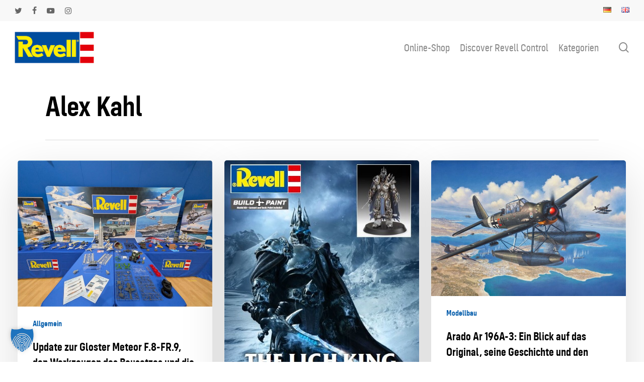

--- FILE ---
content_type: text/html; charset=UTF-8
request_url: https://blog.revell.de/author/alexkahl/page/3/
body_size: 19704
content:
<!doctype html>
<html lang="de-DE" class="no-js">
<head>
	<meta charset="UTF-8">
	<meta name="viewport" content="width=device-width, initial-scale=1, maximum-scale=1, user-scalable=0" /><link rel="shortcut icon" href="https://blog.revell.de/wp-content/uploads/2016/10/favicon.png" /><title>Alex Kahl • Carrera Revell Europe GmbH</title>
<meta name="robots" content="follow, noindex">
<link rel="alternate" type="application/rss+xml" title="Carrera Revell Europe GmbH &raquo; Feed" href="https://blog.revell.de/feed/" />
<link rel="alternate" type="application/rss+xml" title="Carrera Revell Europe GmbH &raquo; Feed für Beiträge von Alex Kahl" href="https://blog.revell.de/author/alexkahl/feed/" />
<style id='wp-img-auto-sizes-contain-inline-css' type='text/css'>
img:is([sizes=auto i],[sizes^="auto," i]){contain-intrinsic-size:3000px 1500px}
/*# sourceURL=wp-img-auto-sizes-contain-inline-css */
</style>
<style id='wp-emoji-styles-inline-css' type='text/css'>

	img.wp-smiley, img.emoji {
		display: inline !important;
		border: none !important;
		box-shadow: none !important;
		height: 1em !important;
		width: 1em !important;
		margin: 0 0.07em !important;
		vertical-align: -0.1em !important;
		background: none !important;
		padding: 0 !important;
	}
/*# sourceURL=wp-emoji-styles-inline-css */
</style>
<style id='wp-block-library-inline-css' type='text/css'>
:root{--wp-block-synced-color:#7a00df;--wp-block-synced-color--rgb:122,0,223;--wp-bound-block-color:var(--wp-block-synced-color);--wp-editor-canvas-background:#ddd;--wp-admin-theme-color:#007cba;--wp-admin-theme-color--rgb:0,124,186;--wp-admin-theme-color-darker-10:#006ba1;--wp-admin-theme-color-darker-10--rgb:0,107,160.5;--wp-admin-theme-color-darker-20:#005a87;--wp-admin-theme-color-darker-20--rgb:0,90,135;--wp-admin-border-width-focus:2px}@media (min-resolution:192dpi){:root{--wp-admin-border-width-focus:1.5px}}.wp-element-button{cursor:pointer}:root .has-very-light-gray-background-color{background-color:#eee}:root .has-very-dark-gray-background-color{background-color:#313131}:root .has-very-light-gray-color{color:#eee}:root .has-very-dark-gray-color{color:#313131}:root .has-vivid-green-cyan-to-vivid-cyan-blue-gradient-background{background:linear-gradient(135deg,#00d084,#0693e3)}:root .has-purple-crush-gradient-background{background:linear-gradient(135deg,#34e2e4,#4721fb 50%,#ab1dfe)}:root .has-hazy-dawn-gradient-background{background:linear-gradient(135deg,#faaca8,#dad0ec)}:root .has-subdued-olive-gradient-background{background:linear-gradient(135deg,#fafae1,#67a671)}:root .has-atomic-cream-gradient-background{background:linear-gradient(135deg,#fdd79a,#004a59)}:root .has-nightshade-gradient-background{background:linear-gradient(135deg,#330968,#31cdcf)}:root .has-midnight-gradient-background{background:linear-gradient(135deg,#020381,#2874fc)}:root{--wp--preset--font-size--normal:16px;--wp--preset--font-size--huge:42px}.has-regular-font-size{font-size:1em}.has-larger-font-size{font-size:2.625em}.has-normal-font-size{font-size:var(--wp--preset--font-size--normal)}.has-huge-font-size{font-size:var(--wp--preset--font-size--huge)}.has-text-align-center{text-align:center}.has-text-align-left{text-align:left}.has-text-align-right{text-align:right}.has-fit-text{white-space:nowrap!important}#end-resizable-editor-section{display:none}.aligncenter{clear:both}.items-justified-left{justify-content:flex-start}.items-justified-center{justify-content:center}.items-justified-right{justify-content:flex-end}.items-justified-space-between{justify-content:space-between}.screen-reader-text{border:0;clip-path:inset(50%);height:1px;margin:-1px;overflow:hidden;padding:0;position:absolute;width:1px;word-wrap:normal!important}.screen-reader-text:focus{background-color:#ddd;clip-path:none;color:#444;display:block;font-size:1em;height:auto;left:5px;line-height:normal;padding:15px 23px 14px;text-decoration:none;top:5px;width:auto;z-index:100000}html :where(.has-border-color){border-style:solid}html :where([style*=border-top-color]){border-top-style:solid}html :where([style*=border-right-color]){border-right-style:solid}html :where([style*=border-bottom-color]){border-bottom-style:solid}html :where([style*=border-left-color]){border-left-style:solid}html :where([style*=border-width]){border-style:solid}html :where([style*=border-top-width]){border-top-style:solid}html :where([style*=border-right-width]){border-right-style:solid}html :where([style*=border-bottom-width]){border-bottom-style:solid}html :where([style*=border-left-width]){border-left-style:solid}html :where(img[class*=wp-image-]){height:auto;max-width:100%}:where(figure){margin:0 0 1em}html :where(.is-position-sticky){--wp-admin--admin-bar--position-offset:var(--wp-admin--admin-bar--height,0px)}@media screen and (max-width:600px){html :where(.is-position-sticky){--wp-admin--admin-bar--position-offset:0px}}

/*# sourceURL=wp-block-library-inline-css */
</style><style id='global-styles-inline-css' type='text/css'>
:root{--wp--preset--aspect-ratio--square: 1;--wp--preset--aspect-ratio--4-3: 4/3;--wp--preset--aspect-ratio--3-4: 3/4;--wp--preset--aspect-ratio--3-2: 3/2;--wp--preset--aspect-ratio--2-3: 2/3;--wp--preset--aspect-ratio--16-9: 16/9;--wp--preset--aspect-ratio--9-16: 9/16;--wp--preset--color--black: #000000;--wp--preset--color--cyan-bluish-gray: #abb8c3;--wp--preset--color--white: #ffffff;--wp--preset--color--pale-pink: #f78da7;--wp--preset--color--vivid-red: #cf2e2e;--wp--preset--color--luminous-vivid-orange: #ff6900;--wp--preset--color--luminous-vivid-amber: #fcb900;--wp--preset--color--light-green-cyan: #7bdcb5;--wp--preset--color--vivid-green-cyan: #00d084;--wp--preset--color--pale-cyan-blue: #8ed1fc;--wp--preset--color--vivid-cyan-blue: #0693e3;--wp--preset--color--vivid-purple: #9b51e0;--wp--preset--gradient--vivid-cyan-blue-to-vivid-purple: linear-gradient(135deg,rgb(6,147,227) 0%,rgb(155,81,224) 100%);--wp--preset--gradient--light-green-cyan-to-vivid-green-cyan: linear-gradient(135deg,rgb(122,220,180) 0%,rgb(0,208,130) 100%);--wp--preset--gradient--luminous-vivid-amber-to-luminous-vivid-orange: linear-gradient(135deg,rgb(252,185,0) 0%,rgb(255,105,0) 100%);--wp--preset--gradient--luminous-vivid-orange-to-vivid-red: linear-gradient(135deg,rgb(255,105,0) 0%,rgb(207,46,46) 100%);--wp--preset--gradient--very-light-gray-to-cyan-bluish-gray: linear-gradient(135deg,rgb(238,238,238) 0%,rgb(169,184,195) 100%);--wp--preset--gradient--cool-to-warm-spectrum: linear-gradient(135deg,rgb(74,234,220) 0%,rgb(151,120,209) 20%,rgb(207,42,186) 40%,rgb(238,44,130) 60%,rgb(251,105,98) 80%,rgb(254,248,76) 100%);--wp--preset--gradient--blush-light-purple: linear-gradient(135deg,rgb(255,206,236) 0%,rgb(152,150,240) 100%);--wp--preset--gradient--blush-bordeaux: linear-gradient(135deg,rgb(254,205,165) 0%,rgb(254,45,45) 50%,rgb(107,0,62) 100%);--wp--preset--gradient--luminous-dusk: linear-gradient(135deg,rgb(255,203,112) 0%,rgb(199,81,192) 50%,rgb(65,88,208) 100%);--wp--preset--gradient--pale-ocean: linear-gradient(135deg,rgb(255,245,203) 0%,rgb(182,227,212) 50%,rgb(51,167,181) 100%);--wp--preset--gradient--electric-grass: linear-gradient(135deg,rgb(202,248,128) 0%,rgb(113,206,126) 100%);--wp--preset--gradient--midnight: linear-gradient(135deg,rgb(2,3,129) 0%,rgb(40,116,252) 100%);--wp--preset--font-size--small: 13px;--wp--preset--font-size--medium: 20px;--wp--preset--font-size--large: 36px;--wp--preset--font-size--x-large: 42px;--wp--preset--spacing--20: 0.44rem;--wp--preset--spacing--30: 0.67rem;--wp--preset--spacing--40: 1rem;--wp--preset--spacing--50: 1.5rem;--wp--preset--spacing--60: 2.25rem;--wp--preset--spacing--70: 3.38rem;--wp--preset--spacing--80: 5.06rem;--wp--preset--shadow--natural: 6px 6px 9px rgba(0, 0, 0, 0.2);--wp--preset--shadow--deep: 12px 12px 50px rgba(0, 0, 0, 0.4);--wp--preset--shadow--sharp: 6px 6px 0px rgba(0, 0, 0, 0.2);--wp--preset--shadow--outlined: 6px 6px 0px -3px rgb(255, 255, 255), 6px 6px rgb(0, 0, 0);--wp--preset--shadow--crisp: 6px 6px 0px rgb(0, 0, 0);}:root { --wp--style--global--content-size: 1300px;--wp--style--global--wide-size: 1300px; }:where(body) { margin: 0; }.wp-site-blocks > .alignleft { float: left; margin-right: 2em; }.wp-site-blocks > .alignright { float: right; margin-left: 2em; }.wp-site-blocks > .aligncenter { justify-content: center; margin-left: auto; margin-right: auto; }:where(.is-layout-flex){gap: 0.5em;}:where(.is-layout-grid){gap: 0.5em;}.is-layout-flow > .alignleft{float: left;margin-inline-start: 0;margin-inline-end: 2em;}.is-layout-flow > .alignright{float: right;margin-inline-start: 2em;margin-inline-end: 0;}.is-layout-flow > .aligncenter{margin-left: auto !important;margin-right: auto !important;}.is-layout-constrained > .alignleft{float: left;margin-inline-start: 0;margin-inline-end: 2em;}.is-layout-constrained > .alignright{float: right;margin-inline-start: 2em;margin-inline-end: 0;}.is-layout-constrained > .aligncenter{margin-left: auto !important;margin-right: auto !important;}.is-layout-constrained > :where(:not(.alignleft):not(.alignright):not(.alignfull)){max-width: var(--wp--style--global--content-size);margin-left: auto !important;margin-right: auto !important;}.is-layout-constrained > .alignwide{max-width: var(--wp--style--global--wide-size);}body .is-layout-flex{display: flex;}.is-layout-flex{flex-wrap: wrap;align-items: center;}.is-layout-flex > :is(*, div){margin: 0;}body .is-layout-grid{display: grid;}.is-layout-grid > :is(*, div){margin: 0;}body{padding-top: 0px;padding-right: 0px;padding-bottom: 0px;padding-left: 0px;}:root :where(.wp-element-button, .wp-block-button__link){background-color: #32373c;border-width: 0;color: #fff;font-family: inherit;font-size: inherit;font-style: inherit;font-weight: inherit;letter-spacing: inherit;line-height: inherit;padding-top: calc(0.667em + 2px);padding-right: calc(1.333em + 2px);padding-bottom: calc(0.667em + 2px);padding-left: calc(1.333em + 2px);text-decoration: none;text-transform: inherit;}.has-black-color{color: var(--wp--preset--color--black) !important;}.has-cyan-bluish-gray-color{color: var(--wp--preset--color--cyan-bluish-gray) !important;}.has-white-color{color: var(--wp--preset--color--white) !important;}.has-pale-pink-color{color: var(--wp--preset--color--pale-pink) !important;}.has-vivid-red-color{color: var(--wp--preset--color--vivid-red) !important;}.has-luminous-vivid-orange-color{color: var(--wp--preset--color--luminous-vivid-orange) !important;}.has-luminous-vivid-amber-color{color: var(--wp--preset--color--luminous-vivid-amber) !important;}.has-light-green-cyan-color{color: var(--wp--preset--color--light-green-cyan) !important;}.has-vivid-green-cyan-color{color: var(--wp--preset--color--vivid-green-cyan) !important;}.has-pale-cyan-blue-color{color: var(--wp--preset--color--pale-cyan-blue) !important;}.has-vivid-cyan-blue-color{color: var(--wp--preset--color--vivid-cyan-blue) !important;}.has-vivid-purple-color{color: var(--wp--preset--color--vivid-purple) !important;}.has-black-background-color{background-color: var(--wp--preset--color--black) !important;}.has-cyan-bluish-gray-background-color{background-color: var(--wp--preset--color--cyan-bluish-gray) !important;}.has-white-background-color{background-color: var(--wp--preset--color--white) !important;}.has-pale-pink-background-color{background-color: var(--wp--preset--color--pale-pink) !important;}.has-vivid-red-background-color{background-color: var(--wp--preset--color--vivid-red) !important;}.has-luminous-vivid-orange-background-color{background-color: var(--wp--preset--color--luminous-vivid-orange) !important;}.has-luminous-vivid-amber-background-color{background-color: var(--wp--preset--color--luminous-vivid-amber) !important;}.has-light-green-cyan-background-color{background-color: var(--wp--preset--color--light-green-cyan) !important;}.has-vivid-green-cyan-background-color{background-color: var(--wp--preset--color--vivid-green-cyan) !important;}.has-pale-cyan-blue-background-color{background-color: var(--wp--preset--color--pale-cyan-blue) !important;}.has-vivid-cyan-blue-background-color{background-color: var(--wp--preset--color--vivid-cyan-blue) !important;}.has-vivid-purple-background-color{background-color: var(--wp--preset--color--vivid-purple) !important;}.has-black-border-color{border-color: var(--wp--preset--color--black) !important;}.has-cyan-bluish-gray-border-color{border-color: var(--wp--preset--color--cyan-bluish-gray) !important;}.has-white-border-color{border-color: var(--wp--preset--color--white) !important;}.has-pale-pink-border-color{border-color: var(--wp--preset--color--pale-pink) !important;}.has-vivid-red-border-color{border-color: var(--wp--preset--color--vivid-red) !important;}.has-luminous-vivid-orange-border-color{border-color: var(--wp--preset--color--luminous-vivid-orange) !important;}.has-luminous-vivid-amber-border-color{border-color: var(--wp--preset--color--luminous-vivid-amber) !important;}.has-light-green-cyan-border-color{border-color: var(--wp--preset--color--light-green-cyan) !important;}.has-vivid-green-cyan-border-color{border-color: var(--wp--preset--color--vivid-green-cyan) !important;}.has-pale-cyan-blue-border-color{border-color: var(--wp--preset--color--pale-cyan-blue) !important;}.has-vivid-cyan-blue-border-color{border-color: var(--wp--preset--color--vivid-cyan-blue) !important;}.has-vivid-purple-border-color{border-color: var(--wp--preset--color--vivid-purple) !important;}.has-vivid-cyan-blue-to-vivid-purple-gradient-background{background: var(--wp--preset--gradient--vivid-cyan-blue-to-vivid-purple) !important;}.has-light-green-cyan-to-vivid-green-cyan-gradient-background{background: var(--wp--preset--gradient--light-green-cyan-to-vivid-green-cyan) !important;}.has-luminous-vivid-amber-to-luminous-vivid-orange-gradient-background{background: var(--wp--preset--gradient--luminous-vivid-amber-to-luminous-vivid-orange) !important;}.has-luminous-vivid-orange-to-vivid-red-gradient-background{background: var(--wp--preset--gradient--luminous-vivid-orange-to-vivid-red) !important;}.has-very-light-gray-to-cyan-bluish-gray-gradient-background{background: var(--wp--preset--gradient--very-light-gray-to-cyan-bluish-gray) !important;}.has-cool-to-warm-spectrum-gradient-background{background: var(--wp--preset--gradient--cool-to-warm-spectrum) !important;}.has-blush-light-purple-gradient-background{background: var(--wp--preset--gradient--blush-light-purple) !important;}.has-blush-bordeaux-gradient-background{background: var(--wp--preset--gradient--blush-bordeaux) !important;}.has-luminous-dusk-gradient-background{background: var(--wp--preset--gradient--luminous-dusk) !important;}.has-pale-ocean-gradient-background{background: var(--wp--preset--gradient--pale-ocean) !important;}.has-electric-grass-gradient-background{background: var(--wp--preset--gradient--electric-grass) !important;}.has-midnight-gradient-background{background: var(--wp--preset--gradient--midnight) !important;}.has-small-font-size{font-size: var(--wp--preset--font-size--small) !important;}.has-medium-font-size{font-size: var(--wp--preset--font-size--medium) !important;}.has-large-font-size{font-size: var(--wp--preset--font-size--large) !important;}.has-x-large-font-size{font-size: var(--wp--preset--font-size--x-large) !important;}
/*# sourceURL=global-styles-inline-css */
</style>

<link rel='stylesheet' id='font-awesome-css' href='https://blog.revell.de/wp-content/themes/salient/css/font-awesome-legacy.min.css?ver=4.7.1' type='text/css' media='all' />
<link rel='stylesheet' id='salient-grid-system-css' href='https://blog.revell.de/wp-content/themes/salient/css/build/grid-system.css?ver=18.0.2' type='text/css' media='all' />
<link rel='stylesheet' id='main-styles-css' href='https://blog.revell.de/wp-content/themes/salient/css/build/style.css?ver=18.0.2' type='text/css' media='all' />
<link rel='stylesheet' id='nectar-header-secondary-nav-css' href='https://blog.revell.de/wp-content/themes/salient/css/build/header/header-secondary-nav.css?ver=18.0.2' type='text/css' media='all' />
<link rel='stylesheet' id='nectar-blog-masonry-core-css' href='https://blog.revell.de/wp-content/themes/salient/css/build/blog/masonry-core.css?ver=18.0.2' type='text/css' media='all' />
<link rel='stylesheet' id='responsive-css' href='https://blog.revell.de/wp-content/themes/salient/css/build/responsive.css?ver=18.0.2' type='text/css' media='all' />
<link rel='stylesheet' id='skin-material-css' href='https://blog.revell.de/wp-content/themes/salient/css/build/skin-material.css?ver=18.0.2' type='text/css' media='all' />
<style id='salient-wp-menu-dynamic-fallback-inline-css' type='text/css'>
#header-outer .nectar-ext-menu-item .image-layer-outer,#header-outer .nectar-ext-menu-item .image-layer,#header-outer .nectar-ext-menu-item .color-overlay,#slide-out-widget-area .nectar-ext-menu-item .image-layer-outer,#slide-out-widget-area .nectar-ext-menu-item .color-overlay,#slide-out-widget-area .nectar-ext-menu-item .image-layer{position:absolute;top:0;left:0;width:100%;height:100%;overflow:hidden;}.nectar-ext-menu-item .inner-content{position:relative;z-index:10;width:100%;}.nectar-ext-menu-item .image-layer{background-size:cover;background-position:center;transition:opacity 0.25s ease 0.1s;}.nectar-ext-menu-item .image-layer video{object-fit:cover;width:100%;height:100%;}#header-outer nav .nectar-ext-menu-item .image-layer:not(.loaded){background-image:none!important;}#header-outer nav .nectar-ext-menu-item .image-layer{opacity:0;}#header-outer nav .nectar-ext-menu-item .image-layer.loaded{opacity:1;}.nectar-ext-menu-item span[class*="inherit-h"] + .menu-item-desc{margin-top:0.4rem;}#mobile-menu .nectar-ext-menu-item .title,#slide-out-widget-area .nectar-ext-menu-item .title,.nectar-ext-menu-item .menu-title-text,.nectar-ext-menu-item .menu-item-desc{position:relative;}.nectar-ext-menu-item .menu-item-desc{display:block;line-height:1.4em;}body #slide-out-widget-area .nectar-ext-menu-item .menu-item-desc{line-height:1.4em;}#mobile-menu .nectar-ext-menu-item .title,#slide-out-widget-area .nectar-ext-menu-item:not(.style-img-above-text) .title,.nectar-ext-menu-item:not(.style-img-above-text) .menu-title-text,.nectar-ext-menu-item:not(.style-img-above-text) .menu-item-desc,.nectar-ext-menu-item:not(.style-img-above-text) i:before,.nectar-ext-menu-item:not(.style-img-above-text) .svg-icon{color:#fff;}#mobile-menu .nectar-ext-menu-item.style-img-above-text .title{color:inherit;}.sf-menu li ul li a .nectar-ext-menu-item .menu-title-text:after{display:none;}.menu-item .widget-area-active[data-margin="default"] > div:not(:last-child){margin-bottom:20px;}.nectar-ext-menu-item__button{display:inline-block;padding-top:2em;}#header-outer nav li:not([class*="current"]) > a .nectar-ext-menu-item .inner-content.has-button .title .menu-title-text{background-image:none;}.nectar-ext-menu-item__button .nectar-cta:not([data-color="transparent"]){margin-top:.8em;margin-bottom:.8em;}.nectar-ext-menu-item .color-overlay{transition:opacity 0.5s cubic-bezier(.15,.75,.5,1);}.nectar-ext-menu-item:hover .hover-zoom-in-slow .image-layer{transform:scale(1.15);transition:transform 4s cubic-bezier(0.1,0.2,.7,1);}.nectar-ext-menu-item:hover .hover-zoom-in-slow .color-overlay{transition:opacity 1.5s cubic-bezier(.15,.75,.5,1);}.nectar-ext-menu-item .hover-zoom-in-slow .image-layer{transition:transform 0.5s cubic-bezier(.15,.75,.5,1);}.nectar-ext-menu-item .hover-zoom-in-slow .color-overlay{transition:opacity 0.5s cubic-bezier(.15,.75,.5,1);}.nectar-ext-menu-item:hover .hover-zoom-in .image-layer{transform:scale(1.12);}.nectar-ext-menu-item .hover-zoom-in .image-layer{transition:transform 0.5s cubic-bezier(.15,.75,.5,1);}.nectar-ext-menu-item{display:flex;text-align:left;}#slide-out-widget-area .nectar-ext-menu-item .title,#slide-out-widget-area .nectar-ext-menu-item .menu-item-desc,#slide-out-widget-area .nectar-ext-menu-item .menu-title-text,#mobile-menu .nectar-ext-menu-item .title,#mobile-menu .nectar-ext-menu-item .menu-item-desc,#mobile-menu .nectar-ext-menu-item .menu-title-text{color:inherit!important;}#slide-out-widget-area .nectar-ext-menu-item,#mobile-menu .nectar-ext-menu-item{display:block;}#slide-out-widget-area .nectar-ext-menu-item .inner-content,#mobile-menu .nectar-ext-menu-item .inner-content{width:100%;}#slide-out-widget-area.fullscreen-alt .nectar-ext-menu-item,#slide-out-widget-area.fullscreen .nectar-ext-menu-item{text-align:center;}#header-outer .nectar-ext-menu-item.style-img-above-text .image-layer-outer,#slide-out-widget-area .nectar-ext-menu-item.style-img-above-text .image-layer-outer{position:relative;}#header-outer .nectar-ext-menu-item.style-img-above-text,#slide-out-widget-area .nectar-ext-menu-item.style-img-above-text{flex-direction:column;}
/*# sourceURL=salient-wp-menu-dynamic-fallback-inline-css */
</style>
<link rel='stylesheet' id='borlabs-cookie-custom-css' href='https://blog.revell.de/wp-content/cache/borlabs-cookie/1/borlabs-cookie-1-de.css?ver=3.3.23-58' type='text/css' media='all' />
<link rel='stylesheet' id='dynamic-css-css' href='https://blog.revell.de/wp-content/uploads/salient/salient-dynamic-styles.css?ver=93217' type='text/css' media='all' />
<style id='dynamic-css-inline-css' type='text/css'>
body[data-bg-header="true"].category .container-wrap,body[data-bg-header="true"].author .container-wrap,body[data-bg-header="true"].date .container-wrap,body[data-bg-header="true"].blog .container-wrap{padding-top:var(--container-padding)!important}.archive.author .row .col.section-title span,.archive.category .row .col.section-title span,.archive.tag .row .col.section-title span,.archive.date .row .col.section-title span{padding-left:0}body.author #page-header-wrap #page-header-bg,body.category #page-header-wrap #page-header-bg,body.tag #page-header-wrap #page-header-bg,body.date #page-header-wrap #page-header-bg{height:auto;padding-top:8%;padding-bottom:8%;}.archive #page-header-wrap{height:auto;}.archive.category .row .col.section-title p,.archive.tag .row .col.section-title p{margin-top:10px;}body[data-bg-header="true"].archive .container-wrap.meta_overlaid_blog,body[data-bg-header="true"].category .container-wrap.meta_overlaid_blog,body[data-bg-header="true"].author .container-wrap.meta_overlaid_blog,body[data-bg-header="true"].date .container-wrap.meta_overlaid_blog{padding-top:0!important;}#page-header-bg[data-alignment="center"] .span_6 p{margin:0 auto;}body.archive #page-header-bg:not(.fullscreen-header) .span_6{position:relative;-webkit-transform:none;transform:none;top:0;}.blog-archive-header .nectar-author-gravatar img{width:125px;border-radius:100px;}.blog-archive-header .container .span_12 p{font-size:min(max(calc(1.3vw),16px),20px);line-height:1.5;margin-top:.5em;}body .page-header-no-bg.color-bg{padding:5% 0;}@media only screen and (max-width:999px){body .page-header-no-bg.color-bg{padding:7% 0;}}@media only screen and (max-width:690px){body .page-header-no-bg.color-bg{padding:9% 0;}.blog-archive-header .nectar-author-gravatar img{width:75px;}}.blog-archive-header.color-bg .col.section-title{border-bottom:0;padding:0;}.blog-archive-header.color-bg *{color:inherit!important;}.nectar-archive-tax-count{position:relative;padding:.5em;transform:translateX(0.25em) translateY(-0.75em);font-size:clamp(14px,0.3em,20px);display:inline-block;vertical-align:super;}.nectar-archive-tax-count:before{content:"";display:block;padding-bottom:100%;width:100%;position:absolute;top:50%;left:50%;transform:translate(-50%,-50%);border-radius:100px;background-color:currentColor;opacity:0.1;}@media only screen and (min-width:1000px){body #ajax-content-wrap.no-scroll{min-height:calc(100vh - 147px);height:calc(100vh - 147px)!important;}}@media only screen and (min-width:1000px){#page-header-wrap.fullscreen-header,#page-header-wrap.fullscreen-header #page-header-bg,html:not(.nectar-box-roll-loaded) .nectar-box-roll > #page-header-bg.fullscreen-header,.nectar_fullscreen_zoom_recent_projects,#nectar_fullscreen_rows:not(.afterLoaded) > div{height:calc(100vh - 146px);}.wpb_row.vc_row-o-full-height.top-level,.wpb_row.vc_row-o-full-height.top-level > .col.span_12{min-height:calc(100vh - 146px);}html:not(.nectar-box-roll-loaded) .nectar-box-roll > #page-header-bg.fullscreen-header{top:147px;}.nectar-slider-wrap[data-fullscreen="true"]:not(.loaded),.nectar-slider-wrap[data-fullscreen="true"]:not(.loaded) .swiper-container{height:calc(100vh - 145px)!important;}.admin-bar .nectar-slider-wrap[data-fullscreen="true"]:not(.loaded),.admin-bar .nectar-slider-wrap[data-fullscreen="true"]:not(.loaded) .swiper-container{height:calc(100vh - 145px - 32px)!important;}}.admin-bar[class*="page-template-template-no-header"] .wpb_row.vc_row-o-full-height.top-level,.admin-bar[class*="page-template-template-no-header"] .wpb_row.vc_row-o-full-height.top-level > .col.span_12{min-height:calc(100vh - 32px);}body[class*="page-template-template-no-header"] .wpb_row.vc_row-o-full-height.top-level,body[class*="page-template-template-no-header"] .wpb_row.vc_row-o-full-height.top-level > .col.span_12{min-height:100vh;}@media only screen and (max-width:999px){.using-mobile-browser #nectar_fullscreen_rows:not(.afterLoaded):not([data-mobile-disable="on"]) > div{height:calc(100vh - 121px);}.using-mobile-browser .wpb_row.vc_row-o-full-height.top-level,.using-mobile-browser .wpb_row.vc_row-o-full-height.top-level > .col.span_12,[data-permanent-transparent="1"].using-mobile-browser .wpb_row.vc_row-o-full-height.top-level,[data-permanent-transparent="1"].using-mobile-browser .wpb_row.vc_row-o-full-height.top-level > .col.span_12{min-height:calc(100vh - 121px);}html:not(.nectar-box-roll-loaded) .nectar-box-roll > #page-header-bg.fullscreen-header,.nectar_fullscreen_zoom_recent_projects,.nectar-slider-wrap[data-fullscreen="true"]:not(.loaded),.nectar-slider-wrap[data-fullscreen="true"]:not(.loaded) .swiper-container,#nectar_fullscreen_rows:not(.afterLoaded):not([data-mobile-disable="on"]) > div{height:calc(100vh - 68px);}.wpb_row.vc_row-o-full-height.top-level,.wpb_row.vc_row-o-full-height.top-level > .col.span_12{min-height:calc(100vh - 68px);}body[data-transparent-header="false"] #ajax-content-wrap.no-scroll{min-height:calc(100vh - 68px);height:calc(100vh - 68px);}}.screen-reader-text,.nectar-skip-to-content:not(:focus){border:0;clip:rect(1px,1px,1px,1px);clip-path:inset(50%);height:1px;margin:-1px;overflow:hidden;padding:0;position:absolute!important;width:1px;word-wrap:normal!important;}.row .col img:not([srcset]){width:auto;}.row .col img.img-with-animation.nectar-lazy:not([srcset]){width:100%;}
/*# sourceURL=dynamic-css-inline-css */
</style>
<link rel='stylesheet' id='salient-child-style-css' href='https://blog.revell.de/wp-content/themes/salient-child/style.css?ver=18.0.2' type='text/css' media='all' />
<script type="text/javascript" src="https://blog.revell.de/wp-includes/js/jquery/jquery.min.js?ver=3.7.1" id="jquery-core-js"></script>
<script type="text/javascript" src="https://blog.revell.de/wp-includes/js/jquery/jquery-migrate.min.js?ver=3.4.1" id="jquery-migrate-js"></script>
<script data-no-optimize="1" data-no-minify="1" data-cfasync="false" type="text/javascript" src="https://blog.revell.de/wp-content/cache/borlabs-cookie/1/borlabs-cookie-config-de.json.js?ver=3.3.23-74" id="borlabs-cookie-config-js"></script>
<script data-no-optimize="1" data-no-minify="1" data-cfasync="false" type="text/javascript" src="https://blog.revell.de/wp-content/plugins/borlabs-cookie/assets/javascript/borlabs-cookie-prioritize.min.js?ver=3.3.23" id="borlabs-cookie-prioritize-js"></script>
<script></script><link rel="https://api.w.org/" href="https://blog.revell.de/wp-json/" /><link rel="alternate" title="JSON" type="application/json" href="https://blog.revell.de/wp-json/wp/v2/users/2" /><link rel="EditURI" type="application/rsd+xml" title="RSD" href="https://blog.revell.de/xmlrpc.php?rsd" />
<meta name="generator" content="WordPress 6.9" />
<link rel="llms-sitemap" href="https://blog.revell.de/llms.txt" />
<script type="text/javascript"> var root = document.getElementsByTagName( "html" )[0]; root.setAttribute( "class", "js" ); </script><script data-borlabs-cookie-script-blocker-ignore>
if ('0' === '1' && ('0' === '1' || '1' === '1')) {
    window['gtag_enable_tcf_support'] = true;
}
window.dataLayer = window.dataLayer || [];
if (typeof gtag !== 'function') {
    function gtag() {
        dataLayer.push(arguments);
    }
}
gtag('set', 'developer_id.dYjRjMm', true);
if ('0' === '1' || '1' === '1') {
    if (window.BorlabsCookieGoogleConsentModeDefaultSet !== true) {
        let getCookieValue = function (name) {
            return document.cookie.match('(^|;)\\s*' + name + '\\s*=\\s*([^;]+)')?.pop() || '';
        };
        let cookieValue = getCookieValue('borlabs-cookie-gcs');
        let consentsFromCookie = {};
        if (cookieValue !== '') {
            consentsFromCookie = JSON.parse(decodeURIComponent(cookieValue));
        }
        let defaultValues = {
            'ad_storage': 'denied',
            'ad_user_data': 'denied',
            'ad_personalization': 'denied',
            'analytics_storage': 'denied',
            'functionality_storage': 'denied',
            'personalization_storage': 'denied',
            'security_storage': 'denied',
            'wait_for_update': 500,
        };
        gtag('consent', 'default', { ...defaultValues, ...consentsFromCookie });
    }
    window.BorlabsCookieGoogleConsentModeDefaultSet = true;
    let borlabsCookieConsentChangeHandler = function () {
        window.dataLayer = window.dataLayer || [];
        if (typeof gtag !== 'function') { function gtag(){dataLayer.push(arguments);} }

        let getCookieValue = function (name) {
            return document.cookie.match('(^|;)\\s*' + name + '\\s*=\\s*([^;]+)')?.pop() || '';
        };
        let cookieValue = getCookieValue('borlabs-cookie-gcs');
        let consentsFromCookie = {};
        if (cookieValue !== '') {
            consentsFromCookie = JSON.parse(decodeURIComponent(cookieValue));
        }

        consentsFromCookie.analytics_storage = BorlabsCookie.Consents.hasConsent('google-analytics') ? 'granted' : 'denied';

        BorlabsCookie.CookieLibrary.setCookie(
            'borlabs-cookie-gcs',
            JSON.stringify(consentsFromCookie),
            BorlabsCookie.Settings.automaticCookieDomainAndPath.value ? '' : BorlabsCookie.Settings.cookieDomain.value,
            BorlabsCookie.Settings.cookiePath.value,
            BorlabsCookie.Cookie.getPluginCookie().expires,
            BorlabsCookie.Settings.cookieSecure.value,
            BorlabsCookie.Settings.cookieSameSite.value
        );
    }
    document.addEventListener('borlabs-cookie-consent-saved', borlabsCookieConsentChangeHandler);
    document.addEventListener('borlabs-cookie-handle-unblock', borlabsCookieConsentChangeHandler);
}
if ('0' === '1') {
    gtag("js", new Date());
    gtag("config", "G-4VZVD8EXG8", {"anonymize_ip": true});

    (function (w, d, s, i) {
        var f = d.getElementsByTagName(s)[0],
            j = d.createElement(s);
        j.async = true;
        j.src =
            "https://www.googletagmanager.com/gtag/js?id=" + i;
        f.parentNode.insertBefore(j, f);
    })(window, document, "script", "G-4VZVD8EXG8");
}
</script><meta name="generator" content="Powered by WPBakery Page Builder - drag and drop page builder for WordPress."/>
<link rel="icon" href="https://blog.revell.de/wp-content/uploads/2026/01/cropped-revell_quad_logo-32x32.png" sizes="32x32" />
<link rel="icon" href="https://blog.revell.de/wp-content/uploads/2026/01/cropped-revell_quad_logo-192x192.png" sizes="192x192" />
<link rel="apple-touch-icon" href="https://blog.revell.de/wp-content/uploads/2026/01/cropped-revell_quad_logo-180x180.png" />
<meta name="msapplication-TileImage" content="https://blog.revell.de/wp-content/uploads/2026/01/cropped-revell_quad_logo-270x270.png" />
<noscript><style> .wpb_animate_when_almost_visible { opacity: 1; }</style></noscript><link data-pagespeed-no-defer data-nowprocket data-wpacu-skip data-no-optimize data-noptimize rel='stylesheet' id='main-styles-non-critical-css' href='https://blog.revell.de/wp-content/themes/salient/css/build/style-non-critical.css?ver=18.0.2' type='text/css' media='all' />
<link data-pagespeed-no-defer data-nowprocket data-wpacu-skip data-no-optimize data-noptimize rel='stylesheet' id='magnific-css' href='https://blog.revell.de/wp-content/themes/salient/css/build/plugins/magnific.css?ver=8.6.0' type='text/css' media='all' />
<link data-pagespeed-no-defer data-nowprocket data-wpacu-skip data-no-optimize data-noptimize rel='stylesheet' id='nectar-ocm-core-css' href='https://blog.revell.de/wp-content/themes/salient/css/build/off-canvas/core.css?ver=18.0.2' type='text/css' media='all' />
<link data-pagespeed-no-defer data-nowprocket data-wpacu-skip data-no-optimize data-noptimize rel='stylesheet' id='nectar-ocm-slide-out-right-material-css' href='https://blog.revell.de/wp-content/themes/salient/css/build/off-canvas/slide-out-right-material.css?ver=18.0.2' type='text/css' media='all' />
<link data-pagespeed-no-defer data-nowprocket data-wpacu-skip data-no-optimize data-noptimize rel='stylesheet' id='nectar-ocm-slide-out-right-hover-css' href='https://blog.revell.de/wp-content/themes/salient/css/build/off-canvas/slide-out-right-hover.css?ver=18.0.2' type='text/css' media='all' />
</head><body class="archive paged author author-alexkahl author-2 paged-3 author-paged-3 wp-theme-salient wp-child-theme-salient-child nectar-auto-lightbox material wpb-js-composer js-comp-ver-8.6.1 vc_responsive" data-footer-reveal="false" data-footer-reveal-shadow="none" data-header-format="default" data-body-border="off" data-boxed-style="" data-header-breakpoint="1000" data-dropdown-style="minimal" data-cae="linear" data-cad="650" data-megamenu-width="contained" data-aie="none" data-ls="magnific" data-apte="standard" data-hhun="0" data-fancy-form-rcs="default" data-form-style="default" data-form-submit="regular" data-is="minimal" data-button-style="slightly_rounded" data-user-account-button="false" data-flex-cols="true" data-col-gap="default" data-header-inherit-rc="false" data-header-search="true" data-animated-anchors="true" data-ajax-transitions="false" data-full-width-header="true" data-slide-out-widget-area="true" data-slide-out-widget-area-style="slide-out-from-right" data-user-set-ocm="off" data-loading-animation="none" data-bg-header="false" data-responsive="1" data-ext-responsive="true" data-ext-padding="90" data-header-resize="1" data-header-color="custom" data-transparent-header="false" data-cart="false" data-remove-m-parallax="" data-remove-m-video-bgs="" data-m-animate="0" data-force-header-trans-color="light" data-smooth-scrolling="0" data-permanent-transparent="false" >
	
	<script type="text/javascript">
	 (function(window, document) {

		document.documentElement.classList.remove("no-js");

		if(navigator.userAgent.match(/(Android|iPod|iPhone|iPad|BlackBerry|IEMobile|Opera Mini)/)) {
			document.body.className += " using-mobile-browser mobile ";
		}
		if(navigator.userAgent.match(/Mac/) && navigator.maxTouchPoints && navigator.maxTouchPoints > 2) {
			document.body.className += " using-ios-device ";
		}

		if( !("ontouchstart" in window) ) {

			var body = document.querySelector("body");
			var winW = window.innerWidth;
			var bodyW = body.clientWidth;

			if (winW > bodyW + 4) {
				body.setAttribute("style", "--scroll-bar-w: " + (winW - bodyW - 4) + "px");
			} else {
				body.setAttribute("style", "--scroll-bar-w: 0px");
			}
		}

	 })(window, document);
   </script><nav aria-label="Skip links" class="nectar-skip-to-content-wrap"><a href="#ajax-content-wrap" class="nectar-skip-to-content">Skip to main content</a></nav><div class="ocm-effect-wrap"><div class="ocm-effect-wrap-inner">	
	<div id="header-space"  data-header-mobile-fixed='1'></div> 
	
		<div id="header-outer" data-has-menu="true" data-has-buttons="yes" data-header-button_style="default" data-using-pr-menu="false" data-mobile-fixed="1" data-ptnm="false" data-lhe="default" data-user-set-bg="#ffffff" data-format="default" data-permanent-transparent="false" data-megamenu-rt="0" data-remove-fixed="0" data-header-resize="1" data-cart="false" data-transparency-option="0" data-box-shadow="small" data-shrink-num="15" data-using-secondary="1" data-using-logo="1" data-logo-height="65" data-m-logo-height="45" data-padding="20" data-full-width="true" data-condense="false" >
		
	<div id="header-secondary-outer" class="default" data-mobile="default" data-remove-fixed="0" data-lhe="default" data-secondary-text="false" data-full-width="true" data-mobile-fixed="1" data-permanent-transparent="false" >
		<div class="container">
			<nav aria-label="Secondary Navigation">
				<ul id="social"><li><a target="_blank" rel="noopener" href="https://twitter.com/revellGermany"><span class="screen-reader-text">twitter</span><i class="fa fa-twitter" aria-hidden="true"></i> </a></li><li><a target="_blank" rel="noopener" href="https://www.facebook.com/Revell/"><span class="screen-reader-text">facebook</span><i class="fa fa-facebook" aria-hidden="true"></i> </a></li><li><a target="_blank" rel="noopener" href="https://www.youtube.com/user/RevellGermany/"><span class="screen-reader-text">youtube</span><i class="fa fa-youtube-play" aria-hidden="true"></i> </a></li><li><a target="_blank" rel="noopener" href="https://www.instagram.com/revellofficial/"><span class="screen-reader-text">instagram</span><i class="fa fa-instagram" aria-hidden="true"></i> </a></li></ul>					<ul class="sf-menu">
						<li id="menu-item-4410-de" class="lang-item lang-item-960 lang-item-de current-lang lang-item-first menu-item menu-item-type-custom menu-item-object-custom nectar-regular-menu-item menu-item-4410-de"><a href="https://blog.revell.de/author/alexkahl/" hreflang="de-DE" lang="de-DE"><span class="menu-title-text"><img src="[data-uri]" alt="Deutsch" width="16" height="11" style="width: 16px; height: 11px;" /></span></a></li>
<li id="menu-item-4410-en" class="lang-item lang-item-963 lang-item-en menu-item menu-item-type-custom menu-item-object-custom nectar-regular-menu-item menu-item-4410-en"><a href="https://blog.revell.de/en/author/alexkahl/" hreflang="en-GB" lang="en-GB"><span class="menu-title-text"><img src="[data-uri]" alt="English" width="16" height="11" style="width: 16px; height: 11px;" /></span></a></li>
					</ul>
					
			</nav>
		</div>
	</div>


<div id="search-outer" class="nectar">
	<div id="search">
		<div class="container">
			 <div id="search-box">
				 <div class="inner-wrap">
					 <div class="col span_12">
						  <form role="search" action="https://blog.revell.de/" method="GET">
														 <input type="text" name="s" id="s" value="" aria-label="Search" placeholder="Search" />
							 
						<span>Hit enter to search or ESC to close</span>
						<button aria-label="Search" class="search-box__button" type="submit">Search</button>						</form>
					</div><!--/span_12-->
				</div><!--/inner-wrap-->
			 </div><!--/search-box-->
			 <div id="close"><a href="#" role="button"><span class="screen-reader-text">Close Search</span>
				<span class="close-wrap"> <span class="close-line close-line1" role="presentation"></span> <span class="close-line close-line2" role="presentation"></span> </span>				 </a></div>
		 </div><!--/container-->
	</div><!--/search-->
</div><!--/search-outer-->

<header id="top" role="banner" aria-label="Main Menu">
		<div class="container">
		<div class="row">
			<div class="col span_3">
								<a id="logo" href="https://blog.revell.de" data-supplied-ml-starting-dark="false" data-supplied-ml-starting="false" data-supplied-ml="false" >
					<img class="stnd skip-lazy default-logo dark-version" width="367" height="149" alt="Carrera Revell Europe GmbH" src="https://blog.revell.de/wp-content/uploads/2026/01/Revell_Logo_4c.png" srcset="https://blog.revell.de/wp-content/uploads/2026/01/Revell_Logo_4c.png 1x, https://blog.revell.de/wp-content/uploads/2026/01/Revell_Logo_4c.png 2x" />				</a>
							</div><!--/span_3-->

			<div class="col span_9 col_last">
									<div class="nectar-mobile-only mobile-header"><div class="inner"></div></div>
									<a class="mobile-search" href="#searchbox"><span class="nectar-icon icon-salient-search" aria-hidden="true"></span><span class="screen-reader-text">search</span></a>
														<div class="slide-out-widget-area-toggle mobile-icon slide-out-from-right" data-custom-color="false" data-icon-animation="simple-transform">
						<div> <a href="#slide-out-widget-area" role="button" aria-label="Navigation Menu" aria-expanded="false" class="closed">
							<span class="screen-reader-text">Menu</span><span aria-hidden="true"> <i class="lines-button x2"> <i class="lines"></i> </i> </span>						</a></div>
					</div>
				
									<nav aria-label="Main Menu">
													<ul class="sf-menu">
								<li id="menu-item-2292" class="menu-item menu-item-type-custom menu-item-object-custom nectar-regular-menu-item menu-item-2292"><a target="_blank" rel="noopener" href="https://www.revell.de"><span class="menu-title-text">Online-Shop</span></a></li>
<li id="menu-item-2730" class="menu-item menu-item-type-post_type menu-item-object-page nectar-regular-menu-item menu-item-2730"><a href="https://blog.revell.de/discover-revell-control/"><span class="menu-title-text">Discover Revell Control</span></a></li>
<li id="menu-item-3572" class="menu-item menu-item-type-custom menu-item-object-custom menu-item-has-children nectar-regular-menu-item menu-item-3572"><a href="#" aria-haspopup="true" aria-expanded="false"><span class="menu-title-text">Kategorien</span></a>
<ul class="sub-menu">
	<li id="menu-item-3562" class="menu-item menu-item-type-taxonomy menu-item-object-category nectar-regular-menu-item menu-item-3562"><a href="https://blog.revell.de/category/modellbau/"><span class="menu-title-text">Modellbau</span></a></li>
	<li id="menu-item-3563" class="menu-item menu-item-type-taxonomy menu-item-object-category nectar-regular-menu-item menu-item-3563"><a href="https://blog.revell.de/category/news/"><span class="menu-title-text">News</span></a></li>
	<li id="menu-item-3564" class="menu-item menu-item-type-taxonomy menu-item-object-category nectar-regular-menu-item menu-item-3564"><a href="https://blog.revell.de/category/aktionen/"><span class="menu-title-text">Aktionen</span></a></li>
	<li id="menu-item-3565" class="menu-item menu-item-type-taxonomy menu-item-object-category nectar-regular-menu-item menu-item-3565"><a href="https://blog.revell.de/category/unboxing/"><span class="menu-title-text">Unboxing</span></a></li>
	<li id="menu-item-3566" class="menu-item menu-item-type-taxonomy menu-item-object-category nectar-regular-menu-item menu-item-3566"><a href="https://blog.revell.de/category/allgemein/"><span class="menu-title-text">Allgemein</span></a></li>
	<li id="menu-item-3567" class="menu-item menu-item-type-taxonomy menu-item-object-category nectar-regular-menu-item menu-item-3567"><a href="https://blog.revell.de/category/revell-control/"><span class="menu-title-text">Revell Control</span></a></li>
	<li id="menu-item-3568" class="menu-item menu-item-type-taxonomy menu-item-object-category nectar-regular-menu-item menu-item-3568"><a href="https://blog.revell.de/category/tipps/"><span class="menu-title-text">Tipps</span></a></li>
	<li id="menu-item-3569" class="menu-item menu-item-type-taxonomy menu-item-object-category nectar-regular-menu-item menu-item-3569"><a href="https://blog.revell.de/category/video/"><span class="menu-title-text">Video</span></a></li>
	<li id="menu-item-3570" class="menu-item menu-item-type-taxonomy menu-item-object-category nectar-regular-menu-item menu-item-3570"><a href="https://blog.revell.de/category/podcast/"><span class="menu-title-text">Podcast</span></a></li>
	<li id="menu-item-3571" class="menu-item menu-item-type-taxonomy menu-item-object-category nectar-regular-menu-item menu-item-3571"><a href="https://blog.revell.de/category/discover-revell/"><span class="menu-title-text">Discover Revell</span></a></li>
</ul>
</li>
							</ul>
													<ul class="buttons sf-menu" data-user-set-ocm="off"><li id="search-btn"><div><a href="#searchbox"><span class="icon-salient-search" aria-hidden="true"></span><span class="screen-reader-text">search</span></a></div> </li></ul>
						
					</nav>

					
				</div><!--/span_9-->

				
			</div><!--/row-->
					</div><!--/container-->
	</header>		
	</div>
		<div id="ajax-content-wrap">
				<div class="row page-header-no-bg blog-archive-header"  data-alignment="left">
			<div class="container">
				<div class="col span_12 section-title">
																<span class="subheader">All Posts By</span>
										<h1>Alex Kahl</h1>
					<p></p>									</div>
			</div>
		</div>

	
<div class="container-wrap">

	<div class="container main-content">

		<div class="row"><div class="full-width-content blog-fullwidth-wrap"><div class="post-area col  span_12 col_last masonry material  infinite_scroll" role="main" data-ams="8px" data-remove-post-date="1" data-remove-post-author="1" data-remove-post-comment-number="1" data-remove-post-nectar-love="0"> <div class="posts-container" data-load-animation="none">
<article id="post-5187" class=" masonry-blog-item post-5187 post type-post status-publish format-standard has-post-thumbnail category-allgemein tag-aviation tag-behind-the-scenes tag-f-8-fr-9 tag-gloster-meteor tag-raf tag-royal-air-force tag-tooling tag-werjzeugbau">  
    
  <div class="inner-wrap animated">
    
    <div class="post-content">

      <div class="content-inner">
        
        <a class="entire-meta-link" href="https://blog.revell.de/2025/allgemein/update-zur-gloster-meteor-f-8-fr-9-den-werkzeugen-des-bausatzes-und-die-geplanten-extras-der-first-edition/"><span class="screen-reader-text">Update zur Gloster Meteor F.8-FR.9, den Werkzeugen des Bausatzes und die geplanten Extras der First Edition</span></a>
        
        <span class="post-featured-img"><img width="1024" height="772" src="https://blog.revell.de/wp-content/uploads/2025/07/Gross-Gloster-Meteor-at-Show-1024x772.jpeg" class="attachment-large size-large skip-lazy wp-post-image" alt="" title="" sizes="(min-width: 1600px) 20vw, (min-width: 1300px) 25vw, (min-width: 1000px) 33.3vw, (min-width: 690px) 50vw, 100vw" decoding="async" fetchpriority="high" srcset="https://blog.revell.de/wp-content/uploads/2025/07/Gross-Gloster-Meteor-at-Show-1024x772.jpeg 1024w, https://blog.revell.de/wp-content/uploads/2025/07/Gross-Gloster-Meteor-at-Show-300x226.jpeg 300w, https://blog.revell.de/wp-content/uploads/2025/07/Gross-Gloster-Meteor-at-Show-768x579.jpeg 768w, https://blog.revell.de/wp-content/uploads/2025/07/Gross-Gloster-Meteor-at-Show.jpeg 1280w" /></span><span class="meta-category"><a class="allgemein" href="https://blog.revell.de/category/allgemein/">Allgemein</a></span>        
        <div class="article-content-wrap">
          
          <div class="post-header">
            <h3 class="title"><a href="https://blog.revell.de/2025/allgemein/update-zur-gloster-meteor-f-8-fr-9-den-werkzeugen-des-bausatzes-und-die-geplanten-extras-der-first-edition/"> Update zur Gloster Meteor F.8-FR.9, den Werkzeugen des Bausatzes und die geplanten Extras der First Edition</a></h3>
          </div>
          
          <div class="excerpt">Hallo Modellbau-Fans! Heute werfen wir einen exklusiven Blick hinter die Kulissen der Entwicklung unseres bald erscheinenden Gloster Meteor Bausatzes. Luke Slaney-Hewitt hat uns wieder spannende Einblicke in den Fortschritt und&hellip;</div><div class="grav-wrap"><a href="https://blog.revell.de/author/alexkahl/"><img alt='Alex Kahl' src='https://secure.gravatar.com/avatar/52084b1fcdf6f6f61ea862ccfeeeb8309ddef196597702fa439e8a38103d768e?s=70&#038;d=mm&#038;r=g' srcset='https://secure.gravatar.com/avatar/52084b1fcdf6f6f61ea862ccfeeeb8309ddef196597702fa439e8a38103d768e?s=140&#038;d=mm&#038;r=g 2x' class='avatar avatar-70 photo' height='70' width='70' decoding='async'/></a><div class="text"><a href="https://blog.revell.de/author/alexkahl/" rel="author">Alex Kahl</a><span>29. Juli 2025</span></div></div>
        </div><!--article-content-wrap-->
        
      </div><!--/content-inner-->
        
    </div><!--/post-content-->
      
  </div><!--/inner-wrap-->
    
</article>
<article id="post-5178" class=" masonry-blog-item post-5178 post type-post status-publish format-standard has-post-thumbnail category-allgemein tag-figur tag-figure tag-figurine tag-model-kit tag-modellbausatz tag-statue tag-the-lich-king tag-world-of-warcraft tag-wow">  
    
  <div class="inner-wrap animated">
    
    <div class="post-content">

      <div class="content-inner">
        
        <a class="entire-meta-link" href="https://blog.revell.de/2025/allgemein/the-lich-king-aus-world-of-warcraft-ein-episches-modellbau-abenteuer-fuer-fans-und-einsteiger/"><span class="screen-reader-text">The Lich King aus World of Warcraft: Ein episches Modellbau-Abenteuer für Fans und Einsteiger</span></a>
        
        <span class="post-featured-img"><img width="476" height="766" src="https://blog.revell.de/wp-content/uploads/2025/07/VP-Layout-The-Lich-King.jpeg" class="attachment-large size-large skip-lazy wp-post-image" alt="" title="" sizes="(min-width: 1600px) 20vw, (min-width: 1300px) 25vw, (min-width: 1000px) 33.3vw, (min-width: 690px) 50vw, 100vw" decoding="async" srcset="https://blog.revell.de/wp-content/uploads/2025/07/VP-Layout-The-Lich-King.jpeg 476w, https://blog.revell.de/wp-content/uploads/2025/07/VP-Layout-The-Lich-King-186x300.jpeg 186w" /></span><span class="meta-category"><a class="allgemein" href="https://blog.revell.de/category/allgemein/">Allgemein</a></span>        
        <div class="article-content-wrap">
          
          <div class="post-header">
            <h3 class="title"><a href="https://blog.revell.de/2025/allgemein/the-lich-king-aus-world-of-warcraft-ein-episches-modellbau-abenteuer-fuer-fans-und-einsteiger/"> The Lich King aus World of Warcraft: Ein episches Modellbau-Abenteuer für Fans und Einsteiger</a></h3>
          </div>
          
          <div class="excerpt">Wenn ihr euch für Modellbau begeistert und gleichzeitig ein Faible für epische Fantasy-Lore habt, dann ist der Lich King aus World of Warcraft sicherlich eine faszinierende Figur für eure Sammlung.&hellip;</div><div class="grav-wrap"><a href="https://blog.revell.de/author/alexkahl/"><img alt='Alex Kahl' src='https://secure.gravatar.com/avatar/52084b1fcdf6f6f61ea862ccfeeeb8309ddef196597702fa439e8a38103d768e?s=70&#038;d=mm&#038;r=g' srcset='https://secure.gravatar.com/avatar/52084b1fcdf6f6f61ea862ccfeeeb8309ddef196597702fa439e8a38103d768e?s=140&#038;d=mm&#038;r=g 2x' class='avatar avatar-70 photo' height='70' width='70' decoding='async'/></a><div class="text"><a href="https://blog.revell.de/author/alexkahl/" rel="author">Alex Kahl</a><span>28. Juli 2025</span></div></div>
        </div><!--article-content-wrap-->
        
      </div><!--/content-inner-->
        
    </div><!--/post-content-->
      
  </div><!--/inner-wrap-->
    
</article>
<article id="post-5158" class=" masonry-blog-item post-5158 post type-post status-publish format-standard has-post-thumbnail category-modellbau tag-ar-196a-3 tag-arado tag-luftwaffe tag-seaplane tag-wasserflugzeug tag-world-war-ii tag-wwii tag-zweiter-weltkrieg">  
    
  <div class="inner-wrap animated">
    
    <div class="post-content">

      <div class="content-inner">
        
        <a class="entire-meta-link" href="https://blog.revell.de/2025/modellbau/arado-ar-196a-3-ein-blick-auf-das-original-seine-geschichte-und-den-modellbausatz/"><span class="screen-reader-text">Arado Ar 196A-3: Ein Blick auf das Original, seine Geschichte und den Modellbausatz</span></a>
        
        <span class="post-featured-img"><img width="1024" height="716" src="https://blog.revell.de/wp-content/uploads/2025/07/Gross-Arado-Ar-196A-3-Seaplane-Modelkit-Modellbausatz-608373-1024x716.jpeg" class="attachment-large size-large skip-lazy wp-post-image" alt="" title="" sizes="(min-width: 1600px) 20vw, (min-width: 1300px) 25vw, (min-width: 1000px) 33.3vw, (min-width: 690px) 50vw, 100vw" decoding="async" srcset="https://blog.revell.de/wp-content/uploads/2025/07/Gross-Arado-Ar-196A-3-Seaplane-Modelkit-Modellbausatz-608373-1024x716.jpeg 1024w, https://blog.revell.de/wp-content/uploads/2025/07/Gross-Arado-Ar-196A-3-Seaplane-Modelkit-Modellbausatz-608373-300x210.jpeg 300w, https://blog.revell.de/wp-content/uploads/2025/07/Gross-Arado-Ar-196A-3-Seaplane-Modelkit-Modellbausatz-608373-768x537.jpeg 768w, https://blog.revell.de/wp-content/uploads/2025/07/Gross-Arado-Ar-196A-3-Seaplane-Modelkit-Modellbausatz-608373.jpeg 1280w" /></span><span class="meta-category"><a class="modellbau" href="https://blog.revell.de/category/modellbau/">Modellbau</a></span>        
        <div class="article-content-wrap">
          
          <div class="post-header">
            <h3 class="title"><a href="https://blog.revell.de/2025/modellbau/arado-ar-196a-3-ein-blick-auf-das-original-seine-geschichte-und-den-modellbausatz/"> Arado Ar 196A-3: Ein Blick auf das Original, seine Geschichte und den Modellbausatz</a></h3>
          </div>
          
          <div class="excerpt">Wenn ihr auf der Suche nach einem historisch bedeutsamen und technisch faszinierenden Modell im Bereich des Flugzeugmodellbaus seid, werdet ihr an der Arado Ar 196A-3 (Revell Shopplink Eure helle Freude&hellip;</div><div class="grav-wrap"><a href="https://blog.revell.de/author/alexkahl/"><img alt='Alex Kahl' src='https://secure.gravatar.com/avatar/52084b1fcdf6f6f61ea862ccfeeeb8309ddef196597702fa439e8a38103d768e?s=70&#038;d=mm&#038;r=g' srcset='https://secure.gravatar.com/avatar/52084b1fcdf6f6f61ea862ccfeeeb8309ddef196597702fa439e8a38103d768e?s=140&#038;d=mm&#038;r=g 2x' class='avatar avatar-70 photo' height='70' width='70' decoding='async'/></a><div class="text"><a href="https://blog.revell.de/author/alexkahl/" rel="author">Alex Kahl</a><span>27. Juli 2025</span></div></div>
        </div><!--article-content-wrap-->
        
      </div><!--/content-inner-->
        
    </div><!--/post-content-->
      
  </div><!--/inner-wrap-->
    
</article>
<article id="post-5129" class=" masonry-blog-item post-5129 post type-post status-publish format-standard has-post-thumbnail category-modellbau tag-fendt tag-schlepper tag-tracotr tag-traktor tag-vario-728">  
    
  <div class="inner-wrap animated">
    
    <div class="post-content">

      <div class="content-inner">
        
        <a class="entire-meta-link" href="https://blog.revell.de/2025/modellbau/der-fendt-728-vario-gen7-eine-ikone-moderner-landtechnik-wird-zum-modellbau-highlight/"><span class="screen-reader-text">Der Fendt 728 Vario Gen7 – Eine Ikone moderner Landtechnik wird zum Modellbau-Highlight</span></a>
        
        <span class="post-featured-img"><img width="1024" height="768" src="https://blog.revell.de/wp-content/uploads/2025/07/Gross-Fendt-Vario-728-Modellbausatz-465426-1024x768.jpeg" class="attachment-large size-large skip-lazy wp-post-image" alt="" title="" sizes="(min-width: 1600px) 20vw, (min-width: 1300px) 25vw, (min-width: 1000px) 33.3vw, (min-width: 690px) 50vw, 100vw" decoding="async" srcset="https://blog.revell.de/wp-content/uploads/2025/07/Gross-Fendt-Vario-728-Modellbausatz-465426-1024x768.jpeg 1024w, https://blog.revell.de/wp-content/uploads/2025/07/Gross-Fendt-Vario-728-Modellbausatz-465426-300x225.jpeg 300w, https://blog.revell.de/wp-content/uploads/2025/07/Gross-Fendt-Vario-728-Modellbausatz-465426-768x576.jpeg 768w, https://blog.revell.de/wp-content/uploads/2025/07/Gross-Fendt-Vario-728-Modellbausatz-465426.jpeg 1280w" /></span><span class="meta-category"><a class="modellbau" href="https://blog.revell.de/category/modellbau/">Modellbau</a></span>        
        <div class="article-content-wrap">
          
          <div class="post-header">
            <h3 class="title"><a href="https://blog.revell.de/2025/modellbau/der-fendt-728-vario-gen7-eine-ikone-moderner-landtechnik-wird-zum-modellbau-highlight/"> Der Fendt 728 Vario Gen7 – Eine Ikone moderner Landtechnik wird zum Modellbau-Highlight</a></h3>
          </div>
          
          <div class="excerpt">Wer sich für Modellbau begeistert, weiß: Es gibt Vorbilder, die verbinden technisches Können, faszinierende Mechanik und echte Alltagsrelevanz. Der Fendt 728 Vario Gen7 (Revell Modellbausatz im Onlineshop) ist so ein&hellip;</div><div class="grav-wrap"><a href="https://blog.revell.de/author/alexkahl/"><img alt='Alex Kahl' src='https://secure.gravatar.com/avatar/52084b1fcdf6f6f61ea862ccfeeeb8309ddef196597702fa439e8a38103d768e?s=70&#038;d=mm&#038;r=g' srcset='https://secure.gravatar.com/avatar/52084b1fcdf6f6f61ea862ccfeeeb8309ddef196597702fa439e8a38103d768e?s=140&#038;d=mm&#038;r=g 2x' class='avatar avatar-70 photo' height='70' width='70' decoding='async'/></a><div class="text"><a href="https://blog.revell.de/author/alexkahl/" rel="author">Alex Kahl</a><span>26. Juli 2025</span></div></div>
        </div><!--article-content-wrap-->
        
      </div><!--/content-inner-->
        
    </div><!--/post-content-->
      
  </div><!--/inner-wrap-->
    
</article>
<article id="post-5107" class=" masonry-blog-item post-5107 post type-post status-publish format-standard has-post-thumbnail category-modellbau tag-brad-pitt tag-f1 tag-formel-1 tag-formula-1 tag-lewis-hamilton tag-mclaren">  
    
  <div class="inner-wrap animated">
    
    <div class="post-content">

      <div class="content-inner">
        
        <a class="entire-meta-link" href="https://blog.revell.de/2025/modellbau/f1-mit-dem-mclaren-mp4-25-in-der-vitrine-und-auf-der-grossen-leinwand-brad-pitt-lewis-hamilton-und-die-faszination-formel-1/"><span class="screen-reader-text">F1 mit dem McLaren MP4-25 in der Vitrine und auf der großen Leinwand: Brad Pitt, Lewis Hamilton und die Faszination Formel 1</span></a>
        
        <span class="post-featured-img"><img width="1024" height="768" src="https://blog.revell.de/wp-content/uploads/2025/07/F1-McLaren-MP4-25-Lewis-Hamilton-2010-Gross-591195-1024x768.jpeg" class="attachment-large size-large skip-lazy wp-post-image" alt="F1 McLaren MP4-25 Lewis Hamilton 2010 Groß (591195)" title="" sizes="(min-width: 1600px) 20vw, (min-width: 1300px) 25vw, (min-width: 1000px) 33.3vw, (min-width: 690px) 50vw, 100vw" decoding="async" srcset="https://blog.revell.de/wp-content/uploads/2025/07/F1-McLaren-MP4-25-Lewis-Hamilton-2010-Gross-591195-1024x768.jpeg 1024w, https://blog.revell.de/wp-content/uploads/2025/07/F1-McLaren-MP4-25-Lewis-Hamilton-2010-Gross-591195-300x225.jpeg 300w, https://blog.revell.de/wp-content/uploads/2025/07/F1-McLaren-MP4-25-Lewis-Hamilton-2010-Gross-591195-768x576.jpeg 768w, https://blog.revell.de/wp-content/uploads/2025/07/F1-McLaren-MP4-25-Lewis-Hamilton-2010-Gross-591195.jpeg 1280w" /></span><span class="meta-category"><a class="modellbau" href="https://blog.revell.de/category/modellbau/">Modellbau</a></span>        
        <div class="article-content-wrap">
          
          <div class="post-header">
            <h3 class="title"><a href="https://blog.revell.de/2025/modellbau/f1-mit-dem-mclaren-mp4-25-in-der-vitrine-und-auf-der-grossen-leinwand-brad-pitt-lewis-hamilton-und-die-faszination-formel-1/"> F1 mit dem McLaren MP4-25 in der Vitrine und auf der großen Leinwand: Brad Pitt, Lewis Hamilton und die Faszination Formel 1</a></h3>
          </div>
          
          <div class="excerpt">Kaum ein Film wurde in der Motorsport-Community so sehnsüchtig erwartet wie das neue Actiondrama „F1“ mit Brad Pitt in der Hauptrolle, das seit Ende Juni 2025 die Kinos füllt. Regisseur&hellip;</div><div class="grav-wrap"><a href="https://blog.revell.de/author/alexkahl/"><img alt='Alex Kahl' src='https://secure.gravatar.com/avatar/52084b1fcdf6f6f61ea862ccfeeeb8309ddef196597702fa439e8a38103d768e?s=70&#038;d=mm&#038;r=g' srcset='https://secure.gravatar.com/avatar/52084b1fcdf6f6f61ea862ccfeeeb8309ddef196597702fa439e8a38103d768e?s=140&#038;d=mm&#038;r=g 2x' class='avatar avatar-70 photo' height='70' width='70' decoding='async'/></a><div class="text"><a href="https://blog.revell.de/author/alexkahl/" rel="author">Alex Kahl</a><span>2. Juli 2025</span></div></div>
        </div><!--article-content-wrap-->
        
      </div><!--/content-inner-->
        
    </div><!--/post-content-->
      
  </div><!--/inner-wrap-->
    
</article>
<article id="post-5062" class=" masonry-blog-item post-5062 post type-post status-publish format-standard has-post-thumbnail category-allgemein tag-fairey-gannet tag-raf tag-royal-air-force tag-submarine-hunt tag-u-boot tag-u-boot-jagd">  
    
  <div class="inner-wrap animated">
    
    <div class="post-content">

      <div class="content-inner">
        
        <a class="entire-meta-link" href="https://blog.revell.de/2025/allgemein/die-fairey-gannet-as-1-as-4-ein-britisches-original-fuer-modellbauer/"><span class="screen-reader-text">Die Fairey Gannet AS.1/AS.4 – Ein britisches Original für Modellbauer</span></a>
        
        <span class="post-featured-img"><img width="1024" height="768" src="https://blog.revell.de/wp-content/uploads/2025/06/Gross-Fairey-Gannett-575597-1024x768.jpeg" class="attachment-large size-large skip-lazy wp-post-image" alt="" title="" sizes="(min-width: 1600px) 20vw, (min-width: 1300px) 25vw, (min-width: 1000px) 33.3vw, (min-width: 690px) 50vw, 100vw" decoding="async" srcset="https://blog.revell.de/wp-content/uploads/2025/06/Gross-Fairey-Gannett-575597-1024x768.jpeg 1024w, https://blog.revell.de/wp-content/uploads/2025/06/Gross-Fairey-Gannett-575597-300x225.jpeg 300w, https://blog.revell.de/wp-content/uploads/2025/06/Gross-Fairey-Gannett-575597-768x576.jpeg 768w, https://blog.revell.de/wp-content/uploads/2025/06/Gross-Fairey-Gannett-575597.jpeg 1280w" /></span><span class="meta-category"><a class="allgemein" href="https://blog.revell.de/category/allgemein/">Allgemein</a></span>        
        <div class="article-content-wrap">
          
          <div class="post-header">
            <h3 class="title"><a href="https://blog.revell.de/2025/allgemein/die-fairey-gannet-as-1-as-4-ein-britisches-original-fuer-modellbauer/"> Die Fairey Gannet AS.1/AS.4 – Ein britisches Original für Modellbauer</a></h3>
          </div>
          
          <div class="excerpt">Die Fairey Gannet AS.1/AS.4 – Ein britisches Original für Modellbauer Wer von euch auf der Suche nach einem außergewöhnlichen Modellbauprojekt ist, das Technik, Geschichte und ein Stück britische Exzentrik vereint,&hellip;</div><div class="grav-wrap"><a href="https://blog.revell.de/author/alexkahl/"><img alt='Alex Kahl' src='https://secure.gravatar.com/avatar/52084b1fcdf6f6f61ea862ccfeeeb8309ddef196597702fa439e8a38103d768e?s=70&#038;d=mm&#038;r=g' srcset='https://secure.gravatar.com/avatar/52084b1fcdf6f6f61ea862ccfeeeb8309ddef196597702fa439e8a38103d768e?s=140&#038;d=mm&#038;r=g 2x' class='avatar avatar-70 photo' height='70' width='70' decoding='async'/></a><div class="text"><a href="https://blog.revell.de/author/alexkahl/" rel="author">Alex Kahl</a><span>29. Juni 2025</span></div></div>
        </div><!--article-content-wrap-->
        
      </div><!--/content-inner-->
        
    </div><!--/post-content-->
      
  </div><!--/inner-wrap-->
    
</article>
<article id="post-4775" class=" masonry-blog-item post-4775 post type-post status-publish format-standard has-post-thumbnail category-allgemein">  
    
  <div class="inner-wrap animated">
    
    <div class="post-content">

      <div class="content-inner">
        
        <a class="entire-meta-link" href="https://blog.revell.de/2025/allgemein/bmw-isetta-250-70-years-of-the-isetta/"><span class="screen-reader-text">BMW Isetta 250 &#8211; 70 Years of the Isetta</span></a>
        
        <span class="post-featured-img"><img width="1024" height="755" src="https://blog.revell.de/wp-content/uploads/2025/06/Gross-BMW-Isetta-70-years-anniversary-591200-1024x755.jpeg" class="attachment-large size-large skip-lazy wp-post-image" alt="BMW Isetta 70 years anniversary 591200)" title="" sizes="(min-width: 1600px) 20vw, (min-width: 1300px) 25vw, (min-width: 1000px) 33.3vw, (min-width: 690px) 50vw, 100vw" decoding="async" srcset="https://blog.revell.de/wp-content/uploads/2025/06/Gross-BMW-Isetta-70-years-anniversary-591200-1024x755.jpeg 1024w, https://blog.revell.de/wp-content/uploads/2025/06/Gross-BMW-Isetta-70-years-anniversary-591200-300x221.jpeg 300w, https://blog.revell.de/wp-content/uploads/2025/06/Gross-BMW-Isetta-70-years-anniversary-591200-768x566.jpeg 768w, https://blog.revell.de/wp-content/uploads/2025/06/Gross-BMW-Isetta-70-years-anniversary-591200.jpeg 1280w" /></span><span class="meta-category"><a class="allgemein" href="https://blog.revell.de/category/allgemein/">Allgemein</a></span>        
        <div class="article-content-wrap">
          
          <div class="post-header">
            <h3 class="title"><a href="https://blog.revell.de/2025/allgemein/bmw-isetta-250-70-years-of-the-isetta/"> BMW Isetta 250 &#8211; 70 Years of the Isetta</a></h3>
          </div>
          
          <div class="excerpt">70 Jahre BMW Isetta – Die Knutschkugel als Modellbausatz Im Jahr 2025 feiert die BMW Isetta ihren 70. Geburtstag – ein Jubiläum, das nicht nur Oldtimerfans, sondern auch euch Modellbauer&hellip;</div><div class="grav-wrap"><a href="https://blog.revell.de/author/alexkahl/"><img alt='Alex Kahl' src='https://secure.gravatar.com/avatar/52084b1fcdf6f6f61ea862ccfeeeb8309ddef196597702fa439e8a38103d768e?s=70&#038;d=mm&#038;r=g' srcset='https://secure.gravatar.com/avatar/52084b1fcdf6f6f61ea862ccfeeeb8309ddef196597702fa439e8a38103d768e?s=140&#038;d=mm&#038;r=g 2x' class='avatar avatar-70 photo' height='70' width='70' decoding='async'/></a><div class="text"><a href="https://blog.revell.de/author/alexkahl/" rel="author">Alex Kahl</a><span>28. Juni 2025</span></div></div>
        </div><!--article-content-wrap-->
        
      </div><!--/content-inner-->
        
    </div><!--/post-content-->
      
  </div><!--/inner-wrap-->
    
</article>
<article id="post-4763" class=" masonry-blog-item post-4763 post type-post status-publish format-standard has-post-thumbnail category-modellbau tag-547 tag-cars tag-porsche tag-sportscars tag-turbo">  
    
  <div class="inner-wrap animated">
    
    <div class="post-content">

      <div class="content-inner">
        
        <a class="entire-meta-link" href="https://blog.revell.de/2025/modellbau/50-jahre-porsche-911-turbo-und-ein-halbes-jahrhundert-faszination-der-ur-turbo-und-sein-mythos/"><span class="screen-reader-text">50 Jahre Porsche 911 Turbo und ein halbes Jahrhundert Faszination: Der Ur-Turbo und sein Mythos</span></a>
        
        <span class="post-featured-img"><img width="1024" height="768" src="https://blog.revell.de/wp-content/uploads/2025/06/Porsche-911-Turbo-50-years-anniversary-modelkit-Gross-591187-1024x768.jpeg" class="attachment-large size-large skip-lazy wp-post-image" alt="" title="" sizes="(min-width: 1600px) 20vw, (min-width: 1300px) 25vw, (min-width: 1000px) 33.3vw, (min-width: 690px) 50vw, 100vw" decoding="async" srcset="https://blog.revell.de/wp-content/uploads/2025/06/Porsche-911-Turbo-50-years-anniversary-modelkit-Gross-591187-1024x768.jpeg 1024w, https://blog.revell.de/wp-content/uploads/2025/06/Porsche-911-Turbo-50-years-anniversary-modelkit-Gross-591187-300x225.jpeg 300w, https://blog.revell.de/wp-content/uploads/2025/06/Porsche-911-Turbo-50-years-anniversary-modelkit-Gross-591187-768x576.jpeg 768w, https://blog.revell.de/wp-content/uploads/2025/06/Porsche-911-Turbo-50-years-anniversary-modelkit-Gross-591187.jpeg 1280w" /></span><span class="meta-category"><a class="modellbau" href="https://blog.revell.de/category/modellbau/">Modellbau</a></span>        
        <div class="article-content-wrap">
          
          <div class="post-header">
            <h3 class="title"><a href="https://blog.revell.de/2025/modellbau/50-jahre-porsche-911-turbo-und-ein-halbes-jahrhundert-faszination-der-ur-turbo-und-sein-mythos/"> 50 Jahre Porsche 911 Turbo und ein halbes Jahrhundert Faszination: Der Ur-Turbo und sein Mythos</a></h3>
          </div>
          
          <div class="excerpt">Kaum ein Sportwagen hat die Welt der Automobil-Enthusiasten und Modellbauer so geprägt wie der Porsche 911 Turbo. 1974 erstmals auf dem Pariser Autosalon vorgestellt, feiert der 911 Ur-Turbo, intern als&hellip;</div><div class="grav-wrap"><a href="https://blog.revell.de/author/alexkahl/"><img alt='Alex Kahl' src='https://secure.gravatar.com/avatar/52084b1fcdf6f6f61ea862ccfeeeb8309ddef196597702fa439e8a38103d768e?s=70&#038;d=mm&#038;r=g' srcset='https://secure.gravatar.com/avatar/52084b1fcdf6f6f61ea862ccfeeeb8309ddef196597702fa439e8a38103d768e?s=140&#038;d=mm&#038;r=g 2x' class='avatar avatar-70 photo' height='70' width='70' decoding='async'/></a><div class="text"><a href="https://blog.revell.de/author/alexkahl/" rel="author">Alex Kahl</a><span>26. Juni 2025</span></div></div>
        </div><!--article-content-wrap-->
        
      </div><!--/content-inner-->
        
    </div><!--/post-content-->
      
  </div><!--/inner-wrap-->
    
</article>
<article id="post-4708" class=" masonry-blog-item post-4708 post type-post status-publish format-standard has-post-thumbnail category-modellbau tag-carson-teva tag-star-wars tag-the-mandalorian tag-x-wing">  
    
  <div class="inner-wrap animated">
    
    <div class="post-content">

      <div class="content-inner">
        
        <a class="entire-meta-link" href="https://blog.revell.de/2025/modellbau/carson-tevas-x-wing-fighter-von-revell-in-157-ein-galaktisches-modellbau-erlebnis/"><span class="screen-reader-text">Carson Teva’s X-Wing Fighter von Revell in 1:57  Ein galaktisches Modellbau-Erlebnis</span></a>
        
        <span class="post-featured-img"><img width="1024" height="768" src="https://blog.revell.de/wp-content/uploads/2025/05/Carson-Tevas-X-Wing-Fighter-von-Revell-in-1-to-57Gross-575609-1024x768.jpeg" class="attachment-large size-large skip-lazy wp-post-image" alt="" title="" sizes="(min-width: 1600px) 20vw, (min-width: 1300px) 25vw, (min-width: 1000px) 33.3vw, (min-width: 690px) 50vw, 100vw" decoding="async" srcset="https://blog.revell.de/wp-content/uploads/2025/05/Carson-Tevas-X-Wing-Fighter-von-Revell-in-1-to-57Gross-575609-1024x768.jpeg 1024w, https://blog.revell.de/wp-content/uploads/2025/05/Carson-Tevas-X-Wing-Fighter-von-Revell-in-1-to-57Gross-575609-300x225.jpeg 300w, https://blog.revell.de/wp-content/uploads/2025/05/Carson-Tevas-X-Wing-Fighter-von-Revell-in-1-to-57Gross-575609-768x576.jpeg 768w, https://blog.revell.de/wp-content/uploads/2025/05/Carson-Tevas-X-Wing-Fighter-von-Revell-in-1-to-57Gross-575609.jpeg 1280w" /></span><span class="meta-category"><a class="modellbau" href="https://blog.revell.de/category/modellbau/">Modellbau</a></span>        
        <div class="article-content-wrap">
          
          <div class="post-header">
            <h3 class="title"><a href="https://blog.revell.de/2025/modellbau/carson-tevas-x-wing-fighter-von-revell-in-157-ein-galaktisches-modellbau-erlebnis/"> Carson Teva’s X-Wing Fighter von Revell in 1:57  Ein galaktisches Modellbau-Erlebnis</a></h3>
          </div>
          
          <div class="excerpt">Ein wichtiges Gesetz in einer weit, weit entfertenen Galaxie lautet: X-Wings kann man nie genug haben! Darum möchten wir Euch ermöglichen, Euch ein besonderes Stück Star Wars-Geschichte ins Regal zu&hellip;</div><div class="grav-wrap"><a href="https://blog.revell.de/author/alexkahl/"><img alt='Alex Kahl' src='https://secure.gravatar.com/avatar/52084b1fcdf6f6f61ea862ccfeeeb8309ddef196597702fa439e8a38103d768e?s=70&#038;d=mm&#038;r=g' srcset='https://secure.gravatar.com/avatar/52084b1fcdf6f6f61ea862ccfeeeb8309ddef196597702fa439e8a38103d768e?s=140&#038;d=mm&#038;r=g 2x' class='avatar avatar-70 photo' height='70' width='70' decoding='async'/></a><div class="text"><a href="https://blog.revell.de/author/alexkahl/" rel="author">Alex Kahl</a><span>30. Mai 2025</span></div></div>
        </div><!--article-content-wrap-->
        
      </div><!--/content-inner-->
        
    </div><!--/post-content-->
      
  </div><!--/inner-wrap-->
    
</article>
<article id="post-4697" class=" masonry-blog-item post-4697 post type-post status-publish format-standard has-post-thumbnail category-allgemein tag-f-35a tag-f35 tag-lightning-ii tag-lockheed-martin tag-luftwaffe tag-new-tool tag-raf tag-royal-air-force tag-us-air-force">  
    
  <div class="inner-wrap animated">
    
    <div class="post-content">

      <div class="content-inner">
        
        <a class="entire-meta-link" href="https://blog.revell.de/2025/allgemein/lockheed-martin-f-35a-lightning-ii-unser-aktuelles-new-tool/"><span class="screen-reader-text">Lockheed Martin® F-35®A Lightning II® – Unser aktuelles New Tool!</span></a>
        
        <span class="post-featured-img"><img width="1024" height="768" src="https://blog.revell.de/wp-content/uploads/2025/05/Lockheed-Martin-F-35A-Lightning-II-New-Tool-Revell-Model-KitGross-461415-1024x768.jpeg" class="attachment-large size-large skip-lazy wp-post-image" alt="" title="" sizes="(min-width: 1600px) 20vw, (min-width: 1300px) 25vw, (min-width: 1000px) 33.3vw, (min-width: 690px) 50vw, 100vw" decoding="async" srcset="https://blog.revell.de/wp-content/uploads/2025/05/Lockheed-Martin-F-35A-Lightning-II-New-Tool-Revell-Model-KitGross-461415-1024x768.jpeg 1024w, https://blog.revell.de/wp-content/uploads/2025/05/Lockheed-Martin-F-35A-Lightning-II-New-Tool-Revell-Model-KitGross-461415-300x225.jpeg 300w, https://blog.revell.de/wp-content/uploads/2025/05/Lockheed-Martin-F-35A-Lightning-II-New-Tool-Revell-Model-KitGross-461415-768x576.jpeg 768w, https://blog.revell.de/wp-content/uploads/2025/05/Lockheed-Martin-F-35A-Lightning-II-New-Tool-Revell-Model-KitGross-461415.jpeg 1280w" /></span><span class="meta-category"><a class="allgemein" href="https://blog.revell.de/category/allgemein/">Allgemein</a></span>        
        <div class="article-content-wrap">
          
          <div class="post-header">
            <h3 class="title"><a href="https://blog.revell.de/2025/allgemein/lockheed-martin-f-35a-lightning-ii-unser-aktuelles-new-tool/"> Lockheed Martin® F-35®A Lightning II® – Unser aktuelles New Tool!</a></h3>
          </div>
          
          <div class="excerpt">Endlich ist sie da! Die F-35A Lightning IIA (Revell Shop-Link) begeistert nicht nur als hochmodernes Mehrzweckkampfflugzeug, sondern auch als Modellbausatz, der als unser aktuellstes New Tool Maßstäbe in Sachen Detailtreue,&hellip;</div><div class="grav-wrap"><a href="https://blog.revell.de/author/alexkahl/"><img alt='Alex Kahl' src='https://secure.gravatar.com/avatar/52084b1fcdf6f6f61ea862ccfeeeb8309ddef196597702fa439e8a38103d768e?s=70&#038;d=mm&#038;r=g' srcset='https://secure.gravatar.com/avatar/52084b1fcdf6f6f61ea862ccfeeeb8309ddef196597702fa439e8a38103d768e?s=140&#038;d=mm&#038;r=g 2x' class='avatar avatar-70 photo' height='70' width='70' decoding='async'/></a><div class="text"><a href="https://blog.revell.de/author/alexkahl/" rel="author">Alex Kahl</a><span>29. Mai 2025</span></div></div>
        </div><!--article-content-wrap-->
        
      </div><!--/content-inner-->
        
    </div><!--/post-content-->
      
  </div><!--/inner-wrap-->
    
</article></div><nav id="pagination" role="navigation" aria-label="Pagination Navigation" data-is-text="All items loaded"><ul class='page-numbers'>
	<li><a class="prev page-numbers" href="https://blog.revell.de/author/alexkahl/page/2/">Previous</a></li>
	<li><a class="page-numbers" href="https://blog.revell.de/author/alexkahl/page/1/">1</a></li>
	<li><a class="page-numbers" href="https://blog.revell.de/author/alexkahl/page/2/">2</a></li>
	<li><span aria-current="page" class="page-numbers current">3</span></li>
	<li><a class="page-numbers" href="https://blog.revell.de/author/alexkahl/page/4/">4</a></li>
	<li><a class="page-numbers" href="https://blog.revell.de/author/alexkahl/page/5/">5</a></li>
	<li><span class="page-numbers dots">&hellip;</span></li>
	<li><a class="page-numbers" href="https://blog.revell.de/author/alexkahl/page/22/">22</a></li>
	<li><a class="next page-numbers" href="https://blog.revell.de/author/alexkahl/page/4/">Next</a></li>
</ul>
</nav>
		</div>

		</div>
		</div>
	</div>
</div>

<div id="footer-outer" data-midnight="light" data-cols="4" data-custom-color="true" data-disable-copyright="false" data-matching-section-color="false" data-copyright-line="false" data-using-bg-img="false" data-bg-img-overlay="0.8" data-full-width="false" data-using-widget-area="false" data-link-hover="default"role="contentinfo">
	
	
  <div class="row" id="copyright" data-layout="default">

	<div class="container">

				<div class="col span_5">

			<p>&copy; 2026 Carrera Revell Europe GmbH. <a href="https://blog.revell.de/impressum/">Impressum </a> | <a href="https://blog.revell.de/datenschutz/">Datenschutz </a></p>
		</div><!--/span_5-->
		
	  <div class="col span_7 col_last">
      <ul class="social">
        <li><a target="_blank" rel="noopener" href="https://twitter.com/revellGermany"><span class="screen-reader-text">twitter</span><i class="fa fa-twitter" aria-hidden="true"></i></a></li><li><a target="_blank" rel="noopener" href="https://www.facebook.com/Revell/"><span class="screen-reader-text">facebook</span><i class="fa fa-facebook" aria-hidden="true"></i></a></li><li><a target="_blank" rel="noopener" href="https://www.youtube.com/user/RevellGermany/"><span class="screen-reader-text">youtube</span><i class="fa fa-youtube-play" aria-hidden="true"></i></a></li><li><a target="_blank" rel="noopener" href="https://www.instagram.com/revellofficial/"><span class="screen-reader-text">instagram</span><i class="fa fa-instagram" aria-hidden="true"></i></a></li>      </ul>
	  </div><!--/span_7-->

	  
	</div><!--/container-->
  </div><!--/row-->
		
</div><!--/footer-outer-->


	<div id="slide-out-widget-area-bg" class="slide-out-from-right dark">
				</div>

		<div id="slide-out-widget-area" role="dialog" aria-modal="true" aria-label="Off Canvas Menu" class="slide-out-from-right" data-dropdown-func="default" data-back-txt="Back">

			<div class="inner-wrap">
			<div class="inner" data-prepend-menu-mobile="false">

				<a class="slide_out_area_close" href="#"><span class="screen-reader-text">Close Menu</span>
					<span class="close-wrap"> <span class="close-line close-line1" role="presentation"></span> <span class="close-line close-line2" role="presentation"></span> </span>				</a>


									<div class="off-canvas-menu-container mobile-only" role="navigation">

						
						<ul class="menu">
							<li class="menu-item menu-item-type-custom menu-item-object-custom menu-item-2292"><a target="_blank" href="https://www.revell.de">Online-Shop</a></li>
<li class="menu-item menu-item-type-post_type menu-item-object-page menu-item-2730"><a href="https://blog.revell.de/discover-revell-control/">Discover Revell Control</a></li>
<li class="menu-item menu-item-type-custom menu-item-object-custom menu-item-has-children menu-item-3572"><a href="#" aria-haspopup="true" aria-expanded="false">Kategorien</a>
<ul class="sub-menu">
	<li class="menu-item menu-item-type-taxonomy menu-item-object-category menu-item-3562"><a href="https://blog.revell.de/category/modellbau/">Modellbau</a></li>
	<li class="menu-item menu-item-type-taxonomy menu-item-object-category menu-item-3563"><a href="https://blog.revell.de/category/news/">News</a></li>
	<li class="menu-item menu-item-type-taxonomy menu-item-object-category menu-item-3564"><a href="https://blog.revell.de/category/aktionen/">Aktionen</a></li>
	<li class="menu-item menu-item-type-taxonomy menu-item-object-category menu-item-3565"><a href="https://blog.revell.de/category/unboxing/">Unboxing</a></li>
	<li class="menu-item menu-item-type-taxonomy menu-item-object-category menu-item-3566"><a href="https://blog.revell.de/category/allgemein/">Allgemein</a></li>
	<li class="menu-item menu-item-type-taxonomy menu-item-object-category menu-item-3567"><a href="https://blog.revell.de/category/revell-control/">Revell Control</a></li>
	<li class="menu-item menu-item-type-taxonomy menu-item-object-category menu-item-3568"><a href="https://blog.revell.de/category/tipps/">Tipps</a></li>
	<li class="menu-item menu-item-type-taxonomy menu-item-object-category menu-item-3569"><a href="https://blog.revell.de/category/video/">Video</a></li>
	<li class="menu-item menu-item-type-taxonomy menu-item-object-category menu-item-3570"><a href="https://blog.revell.de/category/podcast/">Podcast</a></li>
	<li class="menu-item menu-item-type-taxonomy menu-item-object-category menu-item-3571"><a href="https://blog.revell.de/category/discover-revell/">Discover Revell</a></li>
</ul>
</li>

						</ul>

						<ul class="menu secondary-header-items">
							<li class="lang-item lang-item-960 lang-item-de current-lang lang-item-first menu-item menu-item-type-custom menu-item-object-custom nectar-regular-menu-item menu-item-4410-de"><a href="https://blog.revell.de/author/alexkahl/" hreflang="de-DE" lang="de-DE"><span class="menu-title-text"><img src="[data-uri]" alt="Deutsch" width="16" height="11" style="width: 16px; height: 11px;" /></span></a></li>
<li class="lang-item lang-item-963 lang-item-en menu-item menu-item-type-custom menu-item-object-custom nectar-regular-menu-item menu-item-4410-en"><a href="https://blog.revell.de/en/author/alexkahl/" hreflang="en-GB" lang="en-GB"><span class="menu-title-text"><img src="[data-uri]" alt="English" width="16" height="11" style="width: 16px; height: 11px;" /></span></a></li>
						</ul>
					</div>
					
				</div>

				<div class="bottom-meta-wrap"><ul class="off-canvas-social-links mobile-only"><li><a target="_blank" rel="noopener" href="https://twitter.com/revellGermany"><span class="screen-reader-text">twitter</span><i class="fa fa-twitter" aria-hidden="true"></i> </a></li><li><a target="_blank" rel="noopener" href="https://www.facebook.com/Revell/"><span class="screen-reader-text">facebook</span><i class="fa fa-facebook" aria-hidden="true"></i> </a></li><li><a target="_blank" rel="noopener" href="https://www.youtube.com/user/RevellGermany/"><span class="screen-reader-text">youtube</span><i class="fa fa-youtube-play" aria-hidden="true"></i> </a></li><li><a target="_blank" rel="noopener" href="https://www.instagram.com/revellofficial/"><span class="screen-reader-text">instagram</span><i class="fa fa-instagram" aria-hidden="true"></i> </a></li></ul></div><!--/bottom-meta-wrap--></div> <!--/inner-wrap-->
				</div>
		
</div> <!--/ajax-content-wrap-->

	<a id="to-top" aria-label="Back to top" role="button" href="#" class="mobile-disabled"><i role="presentation" class="fa fa-angle-up"></i></a>
	</div></div><!--/ocm-effect-wrap--><script type="speculationrules">
{"prefetch":[{"source":"document","where":{"and":[{"href_matches":"/*"},{"not":{"href_matches":["/wp-*.php","/wp-admin/*","/wp-content/uploads/*","/wp-content/*","/wp-content/plugins/*","/wp-content/themes/salient-child/*","/wp-content/themes/salient/*","/*\\?(.+)"]}},{"not":{"selector_matches":"a[rel~=\"nofollow\"]"}},{"not":{"selector_matches":".no-prefetch, .no-prefetch a"}}]},"eagerness":"conservative"}]}
</script>
<script type="module" src="https://blog.revell.de/wp-content/plugins/borlabs-cookie/assets/javascript/borlabs-cookie.min.js?ver=3.3.23" id="borlabs-cookie-core-js-module" data-cfasync="false" data-no-minify="1" data-no-optimize="1"></script>
<!--googleoff: all--><div data-nosnippet data-borlabs-cookie-consent-required='true' id='BorlabsCookieBox'></div><div id='BorlabsCookieWidget' class='brlbs-cmpnt-container'></div><!--googleon: all--><script type="text/javascript" src="https://blog.revell.de/wp-content/themes/salient/js/build/third-party/jquery.easing.min.js?ver=1.3" id="jquery-easing-js"></script>
<script type="text/javascript" src="https://blog.revell.de/wp-content/themes/salient/js/build/priority.js?ver=18.0.2" id="nectar_priority-js"></script>
<script type="text/javascript" src="https://blog.revell.de/wp-content/themes/salient/js/build/third-party/transit.min.js?ver=0.9.9" id="nectar-transit-js"></script>
<script type="text/javascript" src="https://blog.revell.de/wp-content/themes/salient/js/build/third-party/waypoints.js?ver=4.0.2" id="nectar-waypoints-js"></script>
<script type="text/javascript" src="https://blog.revell.de/wp-content/plugins/salient-portfolio/js/third-party/imagesLoaded.min.js?ver=4.1.4" id="imagesLoaded-js"></script>
<script type="text/javascript" src="https://blog.revell.de/wp-content/themes/salient/js/build/third-party/hoverintent.min.js?ver=1.9" id="hoverintent-js"></script>
<script type="text/javascript" src="https://blog.revell.de/wp-content/themes/salient/js/build/third-party/magnific.js?ver=7.0.1" id="magnific-js"></script>
<script type="text/javascript" src="https://blog.revell.de/wp-content/themes/salient/js/build/third-party/anime.min.js?ver=4.5.1" id="anime-js"></script>
<script type="text/javascript" src="https://blog.revell.de/wp-content/themes/salient/js/build/third-party/infinitescroll.js?ver=1.1" id="infinite-scroll-js"></script>
<script type="text/javascript" src="https://blog.revell.de/wp-content/themes/salient/js/build/third-party/stickkit.js?ver=18.0.2" id="stickykit-js"></script>
<script type="text/javascript" src="https://blog.revell.de/wp-content/plugins/salient-portfolio/js/third-party/isotope.min.js?ver=7.6" id="isotope-js"></script>
<script type="text/javascript" src="https://blog.revell.de/wp-content/themes/salient/js/build/elements/nectar-blog.js?ver=18.0.2" id="nectar-masonry-blog-js"></script>
<script type="text/javascript" src="https://blog.revell.de/wp-content/plugins/salient-core/js/third-party/touchswipe.min.js?ver=3.1.2" id="touchswipe-js"></script>
<script type="text/javascript" src="https://blog.revell.de/wp-content/themes/salient/js/build/third-party/flexslider.min.js?ver=2.1" id="flexslider-js"></script>
<script type="text/javascript" src="https://blog.revell.de/wp-content/themes/salient/js/build/third-party/superfish.js?ver=1.5.8" id="superfish-js"></script>
<script type="text/javascript" id="nectar-frontend-js-extra">
/* <![CDATA[ */
var nectarLove = {"ajaxurl":"https://blog.revell.de/wp-admin/admin-ajax.php","postID":"5187","rooturl":"https://blog.revell.de","disqusComments":"false","loveNonce":"5c12b75bf4","mapApiKey":""};
var nectarOptions = {"delay_js":"false","smooth_scroll":"false","smooth_scroll_strength":"50","quick_search":"true","react_compat":"disabled","header_entrance":"false","body_border_func":"default","disable_box_roll_mobile":"false","body_border_mobile":"0","dropdown_hover_intent":"default","simplify_ocm_mobile":"0","mobile_header_format":"default","ocm_btn_position":"default","left_header_dropdown_func":"default","ajax_add_to_cart":"0","ocm_remove_ext_menu_items":"remove_images","woo_product_filter_toggle":"0","woo_sidebar_toggles":"true","woo_sticky_sidebar":"0","woo_minimal_product_hover":"default","woo_minimal_product_effect":"default","woo_related_upsell_carousel":"false","woo_product_variable_select":"default","woo_using_cart_addons":"false","view_transitions_effect":""};
var nectar_front_i18n = {"menu":"Menu","next":"Next","previous":"Previous","close":"Close"};
//# sourceURL=nectar-frontend-js-extra
/* ]]> */
</script>
<script type="text/javascript" src="https://blog.revell.de/wp-content/themes/salient/js/build/init.js?ver=18.0.2" id="nectar-frontend-js"></script>
<script id="wp-emoji-settings" type="application/json">
{"baseUrl":"https://s.w.org/images/core/emoji/17.0.2/72x72/","ext":".png","svgUrl":"https://s.w.org/images/core/emoji/17.0.2/svg/","svgExt":".svg","source":{"concatemoji":"https://blog.revell.de/wp-includes/js/wp-emoji-release.min.js?ver=6.9"}}
</script>
<script type="module">
/* <![CDATA[ */
/*! This file is auto-generated */
const a=JSON.parse(document.getElementById("wp-emoji-settings").textContent),o=(window._wpemojiSettings=a,"wpEmojiSettingsSupports"),s=["flag","emoji"];function i(e){try{var t={supportTests:e,timestamp:(new Date).valueOf()};sessionStorage.setItem(o,JSON.stringify(t))}catch(e){}}function c(e,t,n){e.clearRect(0,0,e.canvas.width,e.canvas.height),e.fillText(t,0,0);t=new Uint32Array(e.getImageData(0,0,e.canvas.width,e.canvas.height).data);e.clearRect(0,0,e.canvas.width,e.canvas.height),e.fillText(n,0,0);const a=new Uint32Array(e.getImageData(0,0,e.canvas.width,e.canvas.height).data);return t.every((e,t)=>e===a[t])}function p(e,t){e.clearRect(0,0,e.canvas.width,e.canvas.height),e.fillText(t,0,0);var n=e.getImageData(16,16,1,1);for(let e=0;e<n.data.length;e++)if(0!==n.data[e])return!1;return!0}function u(e,t,n,a){switch(t){case"flag":return n(e,"\ud83c\udff3\ufe0f\u200d\u26a7\ufe0f","\ud83c\udff3\ufe0f\u200b\u26a7\ufe0f")?!1:!n(e,"\ud83c\udde8\ud83c\uddf6","\ud83c\udde8\u200b\ud83c\uddf6")&&!n(e,"\ud83c\udff4\udb40\udc67\udb40\udc62\udb40\udc65\udb40\udc6e\udb40\udc67\udb40\udc7f","\ud83c\udff4\u200b\udb40\udc67\u200b\udb40\udc62\u200b\udb40\udc65\u200b\udb40\udc6e\u200b\udb40\udc67\u200b\udb40\udc7f");case"emoji":return!a(e,"\ud83e\u1fac8")}return!1}function f(e,t,n,a){let r;const o=(r="undefined"!=typeof WorkerGlobalScope&&self instanceof WorkerGlobalScope?new OffscreenCanvas(300,150):document.createElement("canvas")).getContext("2d",{willReadFrequently:!0}),s=(o.textBaseline="top",o.font="600 32px Arial",{});return e.forEach(e=>{s[e]=t(o,e,n,a)}),s}function r(e){var t=document.createElement("script");t.src=e,t.defer=!0,document.head.appendChild(t)}a.supports={everything:!0,everythingExceptFlag:!0},new Promise(t=>{let n=function(){try{var e=JSON.parse(sessionStorage.getItem(o));if("object"==typeof e&&"number"==typeof e.timestamp&&(new Date).valueOf()<e.timestamp+604800&&"object"==typeof e.supportTests)return e.supportTests}catch(e){}return null}();if(!n){if("undefined"!=typeof Worker&&"undefined"!=typeof OffscreenCanvas&&"undefined"!=typeof URL&&URL.createObjectURL&&"undefined"!=typeof Blob)try{var e="postMessage("+f.toString()+"("+[JSON.stringify(s),u.toString(),c.toString(),p.toString()].join(",")+"));",a=new Blob([e],{type:"text/javascript"});const r=new Worker(URL.createObjectURL(a),{name:"wpTestEmojiSupports"});return void(r.onmessage=e=>{i(n=e.data),r.terminate(),t(n)})}catch(e){}i(n=f(s,u,c,p))}t(n)}).then(e=>{for(const n in e)a.supports[n]=e[n],a.supports.everything=a.supports.everything&&a.supports[n],"flag"!==n&&(a.supports.everythingExceptFlag=a.supports.everythingExceptFlag&&a.supports[n]);var t;a.supports.everythingExceptFlag=a.supports.everythingExceptFlag&&!a.supports.flag,a.supports.everything||((t=a.source||{}).concatemoji?r(t.concatemoji):t.wpemoji&&t.twemoji&&(r(t.twemoji),r(t.wpemoji)))});
//# sourceURL=https://blog.revell.de/wp-includes/js/wp-emoji-loader.min.js
/* ]]> */
</script>
<script></script></body>
</html>

--- FILE ---
content_type: text/css
request_url: https://blog.revell.de/wp-content/themes/salient-child/style.css?ver=18.0.2
body_size: 740
content:
/*
Theme Name: Salient Child Theme
Description: This is a custom child theme for Salient
Theme URI:   https://themeforest.net/item/salient-responsive-multipurpose-theme/4363266
Author: ThemeNectar
Author URI:  https://themeforest.net/user/themenectar
Template: salient
Version: 1.0
*/


@font-face {
    font-family: 'configcondensed';
    src: url('./fonts/configcondensedregular-webfont.eot');
    src: url('./fonts/configcondensedregular-webfont.eot?#iefix') format('embedded-opentype'),
         url('./fonts/configcondensedregular-webfont.woff2') format('woff2'),
         url('./fonts/configcondensedregular-webfont.woff') format('woff'),
         url('./fonts/configcondensedregular-webfont.ttf') format('truetype'),
         url('./fonts/configcondensedregular-webfont.svg#config_condensedregular') format('svg');
    font-weight: 400;
    font-style: normal;

}  

@font-face {
    font-family: 'configcondensed';
    src: url('./fonts/configcondensedsemibold-webfont.eot');
    src: url('./fonts/configcondensedsemibold-webfont.eot?#iefix') format('embedded-opentype'),
         url('./fonts/configcondensedsemibold-webfont.woff2') format('woff2'),
         url('./fonts/configcondensedsemibold-webfont.woff') format('woff'),
         url('./fonts/configcondensedsemibold-webfont.ttf') format('truetype'),
         url('./fonts/configcondensedsemibold-webfont.svg#config_condensedsemibold') format('svg');
    font-weight: 700;
    font-style: normal;

}




a { font-family: 'configcondensed', sans-serif; }
p { font-family: 'configcondensed', sans-serif; }
strong { font-family: 'configcondensed', sans-serif; }
li { font-family: 'configcondensed', sans-serif; }
span { font-family: 'configcondensed', sans-serif; }
h1, h2, h3, h4, h5, h6 a { font-family: 'configcondensed', sans-serif; }
.nectar-button.jumbo.see-through-2 { font-family: 'configcondensed', sans-serif; }
.navigation { font-family: 'configcondensed', sans-serif; }
.nectar-fancy-ul ul li { font-family: 'configcondensed', sans-serif; }

.bottom_controls {
    display: none;
}

#slide-out-widget-area.fullscreen-split .inner .off-canvas-menu-container li a { font-family: 'configcondensed', sans-serif; }
#page-header-bg h1, body h1, body .row .col.section-title h1, .full-width-content .nectar-recent-posts-slider .recent-post-container .inner-wrap h2, body #error-404 h1, [data-inherit-heading-family="h1"] { font-family: 'configcondensed', sans-serif; }

.nf-error-msg, .ninja-forms-req-symbol {
	
	color: #e80000;
	font-family: 'configcondensed', sans-serif;
	font-size: 16px;
}

body .nectar-fancy-box .link-text { font-family: 'configcondensed', sans-serif; }
.masonry.material .masonry-blog-item .article-content-wrap, .masonry.material .masonry-blog-item h3 { font-family: 'configcondensed', sans-serif; }

#sidebar h4 { font-family: 'configcondensed', sans-serif; font-size: 18px; }

body #page-header-bg .span_6 span.subheader, #page-header-bg span.result-num, body .row .col.section-title > span, .page-header-no-bg .col.section-title h1 > span, .nectar-box-roll .overlaid-content .subheader {display:none !important}

